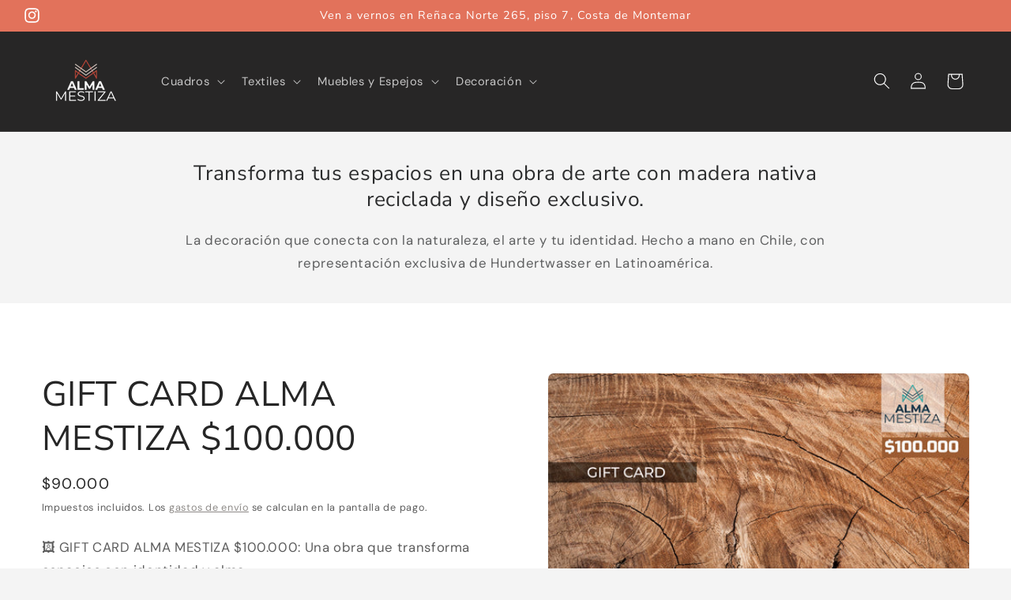

--- FILE ---
content_type: text/html; charset=utf-8
request_url: https://www.almamestiza.cl/products/gift-card-alma-mestiza-100-1
body_size: 38741
content:
<!doctype html>
<html class="js" lang="es">
  <head>
    <meta charset="utf-8">
    <meta http-equiv="X-UA-Compatible" content="IE=edge">
    <meta name="viewport" content="width=device-width,initial-scale=1">
    <meta name="theme-color" content="">
    <link rel="canonical" href="https://www.almamestiza.cl/products/gift-card-alma-mestiza-100-1"><link rel="icon" type="image/png" href="//www.almamestiza.cl/cdn/shop/files/logo.webp?crop=center&height=32&v=1650902486&width=32"><link rel="preconnect" href="https://fonts.shopifycdn.com" crossorigin><title>
      GIFT CARD ALMA MESTIZA $100.000
 &ndash; Alma Mestiza</title>

    
      <meta name="description" content="🖼️ GIFT CARD ALMA MESTIZA $100.000: Una obra que transforma espacios con identidad y alma.Inspirado en la conexión con la tierra y lo ancestral, este cuadro no solo decora, sino que transmite.Ideal para ambientes que buscan calidez, autenticidad y un toque artístico que marque presencia. Tiempo de envío: entre 10 a 15 ">
    

    

<meta property="og:site_name" content="Alma Mestiza">
<meta property="og:url" content="https://www.almamestiza.cl/products/gift-card-alma-mestiza-100-1">
<meta property="og:title" content="GIFT CARD ALMA MESTIZA $100.000">
<meta property="og:type" content="product">
<meta property="og:description" content="🖼️ GIFT CARD ALMA MESTIZA $100.000: Una obra que transforma espacios con identidad y alma.Inspirado en la conexión con la tierra y lo ancestral, este cuadro no solo decora, sino que transmite.Ideal para ambientes que buscan calidez, autenticidad y un toque artístico que marque presencia. Tiempo de envío: entre 10 a 15 "><meta property="og:image" content="http://www.almamestiza.cl/cdn/shop/files/giftcard2alma_86f497fe-95a6-4156-ba8b-03e4ad28e4fe.jpg?v=1709512253">
  <meta property="og:image:secure_url" content="https://www.almamestiza.cl/cdn/shop/files/giftcard2alma_86f497fe-95a6-4156-ba8b-03e4ad28e4fe.jpg?v=1709512253">
  <meta property="og:image:width" content="1748">
  <meta property="og:image:height" content="1195"><meta property="og:price:amount" content="90,000">
  <meta property="og:price:currency" content="CLP"><meta name="twitter:card" content="summary_large_image">
<meta name="twitter:title" content="GIFT CARD ALMA MESTIZA $100.000">
<meta name="twitter:description" content="🖼️ GIFT CARD ALMA MESTIZA $100.000: Una obra que transforma espacios con identidad y alma.Inspirado en la conexión con la tierra y lo ancestral, este cuadro no solo decora, sino que transmite.Ideal para ambientes que buscan calidez, autenticidad y un toque artístico que marque presencia. Tiempo de envío: entre 10 a 15 ">


    <script src="//www.almamestiza.cl/cdn/shop/t/9/assets/constants.js?v=132983761750457495441723660386" defer="defer"></script>
    <script src="//www.almamestiza.cl/cdn/shop/t/9/assets/pubsub.js?v=158357773527763999511723660386" defer="defer"></script>
    <script src="//www.almamestiza.cl/cdn/shop/t/9/assets/global.js?v=88558128918567037191723660386" defer="defer"></script>
    <script src="//www.almamestiza.cl/cdn/shop/t/9/assets/details-disclosure.js?v=13653116266235556501723660386" defer="defer"></script>
    <script src="//www.almamestiza.cl/cdn/shop/t/9/assets/details-modal.js?v=25581673532751508451723660386" defer="defer"></script>
    <script src="//www.almamestiza.cl/cdn/shop/t/9/assets/search-form.js?v=133129549252120666541723660386" defer="defer"></script><script src="//www.almamestiza.cl/cdn/shop/t/9/assets/animations.js?v=88693664871331136111723660385" defer="defer"></script><script>window.performance && window.performance.mark && window.performance.mark('shopify.content_for_header.start');</script><meta name="google-site-verification" content="wdWQ6-UETD9fHt7HO0Lt9jGE2WsNckXshYJjY1zGU3I">
<meta id="shopify-digital-wallet" name="shopify-digital-wallet" content="/55455285424/digital_wallets/dialog">
<link rel="alternate" type="application/json+oembed" href="https://www.almamestiza.cl/products/gift-card-alma-mestiza-100-1.oembed">
<script async="async" src="/checkouts/internal/preloads.js?locale=es-CL"></script>
<script id="shopify-features" type="application/json">{"accessToken":"eb65a989ad01c7e1dcba219c1d71bd89","betas":["rich-media-storefront-analytics"],"domain":"www.almamestiza.cl","predictiveSearch":true,"shopId":55455285424,"locale":"es"}</script>
<script>var Shopify = Shopify || {};
Shopify.shop = "almamestizacl.myshopify.com";
Shopify.locale = "es";
Shopify.currency = {"active":"CLP","rate":"1.0"};
Shopify.country = "CL";
Shopify.theme = {"name":"Trade","id":143205597397,"schema_name":"Trade","schema_version":"15.0.1","theme_store_id":2699,"role":"main"};
Shopify.theme.handle = "null";
Shopify.theme.style = {"id":null,"handle":null};
Shopify.cdnHost = "www.almamestiza.cl/cdn";
Shopify.routes = Shopify.routes || {};
Shopify.routes.root = "/";</script>
<script type="module">!function(o){(o.Shopify=o.Shopify||{}).modules=!0}(window);</script>
<script>!function(o){function n(){var o=[];function n(){o.push(Array.prototype.slice.apply(arguments))}return n.q=o,n}var t=o.Shopify=o.Shopify||{};t.loadFeatures=n(),t.autoloadFeatures=n()}(window);</script>
<script id="shop-js-analytics" type="application/json">{"pageType":"product"}</script>
<script defer="defer" async type="module" src="//www.almamestiza.cl/cdn/shopifycloud/shop-js/modules/v2/client.init-shop-cart-sync_2Gr3Q33f.es.esm.js"></script>
<script defer="defer" async type="module" src="//www.almamestiza.cl/cdn/shopifycloud/shop-js/modules/v2/chunk.common_noJfOIa7.esm.js"></script>
<script defer="defer" async type="module" src="//www.almamestiza.cl/cdn/shopifycloud/shop-js/modules/v2/chunk.modal_Deo2FJQo.esm.js"></script>
<script type="module">
  await import("//www.almamestiza.cl/cdn/shopifycloud/shop-js/modules/v2/client.init-shop-cart-sync_2Gr3Q33f.es.esm.js");
await import("//www.almamestiza.cl/cdn/shopifycloud/shop-js/modules/v2/chunk.common_noJfOIa7.esm.js");
await import("//www.almamestiza.cl/cdn/shopifycloud/shop-js/modules/v2/chunk.modal_Deo2FJQo.esm.js");

  window.Shopify.SignInWithShop?.initShopCartSync?.({"fedCMEnabled":true,"windoidEnabled":true});

</script>
<script>(function() {
  var isLoaded = false;
  function asyncLoad() {
    if (isLoaded) return;
    isLoaded = true;
    var urls = ["https:\/\/cdn.nfcube.com\/instafeed-c08473538b5a86d4a641b70298f06097.js?shop=almamestizacl.myshopify.com"];
    for (var i = 0; i < urls.length; i++) {
      var s = document.createElement('script');
      s.type = 'text/javascript';
      s.async = true;
      s.src = urls[i];
      var x = document.getElementsByTagName('script')[0];
      x.parentNode.insertBefore(s, x);
    }
  };
  if(window.attachEvent) {
    window.attachEvent('onload', asyncLoad);
  } else {
    window.addEventListener('load', asyncLoad, false);
  }
})();</script>
<script id="__st">var __st={"a":55455285424,"offset":-10800,"reqid":"5c61be7e-ef38-4a00-a628-71d1e4032eee-1769289062","pageurl":"www.almamestiza.cl\/products\/gift-card-alma-mestiza-100-1","u":"9e4595cd50f4","p":"product","rtyp":"product","rid":8305993973973};</script>
<script>window.ShopifyPaypalV4VisibilityTracking = true;</script>
<script id="captcha-bootstrap">!function(){'use strict';const t='contact',e='account',n='new_comment',o=[[t,t],['blogs',n],['comments',n],[t,'customer']],c=[[e,'customer_login'],[e,'guest_login'],[e,'recover_customer_password'],[e,'create_customer']],r=t=>t.map((([t,e])=>`form[action*='/${t}']:not([data-nocaptcha='true']) input[name='form_type'][value='${e}']`)).join(','),a=t=>()=>t?[...document.querySelectorAll(t)].map((t=>t.form)):[];function s(){const t=[...o],e=r(t);return a(e)}const i='password',u='form_key',d=['recaptcha-v3-token','g-recaptcha-response','h-captcha-response',i],f=()=>{try{return window.sessionStorage}catch{return}},m='__shopify_v',_=t=>t.elements[u];function p(t,e,n=!1){try{const o=window.sessionStorage,c=JSON.parse(o.getItem(e)),{data:r}=function(t){const{data:e,action:n}=t;return t[m]||n?{data:e,action:n}:{data:t,action:n}}(c);for(const[e,n]of Object.entries(r))t.elements[e]&&(t.elements[e].value=n);n&&o.removeItem(e)}catch(o){console.error('form repopulation failed',{error:o})}}const l='form_type',E='cptcha';function T(t){t.dataset[E]=!0}const w=window,h=w.document,L='Shopify',v='ce_forms',y='captcha';let A=!1;((t,e)=>{const n=(g='f06e6c50-85a8-45c8-87d0-21a2b65856fe',I='https://cdn.shopify.com/shopifycloud/storefront-forms-hcaptcha/ce_storefront_forms_captcha_hcaptcha.v1.5.2.iife.js',D={infoText:'Protegido por hCaptcha',privacyText:'Privacidad',termsText:'Términos'},(t,e,n)=>{const o=w[L][v],c=o.bindForm;if(c)return c(t,g,e,D).then(n);var r;o.q.push([[t,g,e,D],n]),r=I,A||(h.body.append(Object.assign(h.createElement('script'),{id:'captcha-provider',async:!0,src:r})),A=!0)});var g,I,D;w[L]=w[L]||{},w[L][v]=w[L][v]||{},w[L][v].q=[],w[L][y]=w[L][y]||{},w[L][y].protect=function(t,e){n(t,void 0,e),T(t)},Object.freeze(w[L][y]),function(t,e,n,w,h,L){const[v,y,A,g]=function(t,e,n){const i=e?o:[],u=t?c:[],d=[...i,...u],f=r(d),m=r(i),_=r(d.filter((([t,e])=>n.includes(e))));return[a(f),a(m),a(_),s()]}(w,h,L),I=t=>{const e=t.target;return e instanceof HTMLFormElement?e:e&&e.form},D=t=>v().includes(t);t.addEventListener('submit',(t=>{const e=I(t);if(!e)return;const n=D(e)&&!e.dataset.hcaptchaBound&&!e.dataset.recaptchaBound,o=_(e),c=g().includes(e)&&(!o||!o.value);(n||c)&&t.preventDefault(),c&&!n&&(function(t){try{if(!f())return;!function(t){const e=f();if(!e)return;const n=_(t);if(!n)return;const o=n.value;o&&e.removeItem(o)}(t);const e=Array.from(Array(32),(()=>Math.random().toString(36)[2])).join('');!function(t,e){_(t)||t.append(Object.assign(document.createElement('input'),{type:'hidden',name:u})),t.elements[u].value=e}(t,e),function(t,e){const n=f();if(!n)return;const o=[...t.querySelectorAll(`input[type='${i}']`)].map((({name:t})=>t)),c=[...d,...o],r={};for(const[a,s]of new FormData(t).entries())c.includes(a)||(r[a]=s);n.setItem(e,JSON.stringify({[m]:1,action:t.action,data:r}))}(t,e)}catch(e){console.error('failed to persist form',e)}}(e),e.submit())}));const S=(t,e)=>{t&&!t.dataset[E]&&(n(t,e.some((e=>e===t))),T(t))};for(const o of['focusin','change'])t.addEventListener(o,(t=>{const e=I(t);D(e)&&S(e,y())}));const B=e.get('form_key'),M=e.get(l),P=B&&M;t.addEventListener('DOMContentLoaded',(()=>{const t=y();if(P)for(const e of t)e.elements[l].value===M&&p(e,B);[...new Set([...A(),...v().filter((t=>'true'===t.dataset.shopifyCaptcha))])].forEach((e=>S(e,t)))}))}(h,new URLSearchParams(w.location.search),n,t,e,['guest_login'])})(!0,!0)}();</script>
<script integrity="sha256-4kQ18oKyAcykRKYeNunJcIwy7WH5gtpwJnB7kiuLZ1E=" data-source-attribution="shopify.loadfeatures" defer="defer" src="//www.almamestiza.cl/cdn/shopifycloud/storefront/assets/storefront/load_feature-a0a9edcb.js" crossorigin="anonymous"></script>
<script data-source-attribution="shopify.dynamic_checkout.dynamic.init">var Shopify=Shopify||{};Shopify.PaymentButton=Shopify.PaymentButton||{isStorefrontPortableWallets:!0,init:function(){window.Shopify.PaymentButton.init=function(){};var t=document.createElement("script");t.src="https://www.almamestiza.cl/cdn/shopifycloud/portable-wallets/latest/portable-wallets.es.js",t.type="module",document.head.appendChild(t)}};
</script>
<script data-source-attribution="shopify.dynamic_checkout.buyer_consent">
  function portableWalletsHideBuyerConsent(e){var t=document.getElementById("shopify-buyer-consent"),n=document.getElementById("shopify-subscription-policy-button");t&&n&&(t.classList.add("hidden"),t.setAttribute("aria-hidden","true"),n.removeEventListener("click",e))}function portableWalletsShowBuyerConsent(e){var t=document.getElementById("shopify-buyer-consent"),n=document.getElementById("shopify-subscription-policy-button");t&&n&&(t.classList.remove("hidden"),t.removeAttribute("aria-hidden"),n.addEventListener("click",e))}window.Shopify?.PaymentButton&&(window.Shopify.PaymentButton.hideBuyerConsent=portableWalletsHideBuyerConsent,window.Shopify.PaymentButton.showBuyerConsent=portableWalletsShowBuyerConsent);
</script>
<script data-source-attribution="shopify.dynamic_checkout.cart.bootstrap">document.addEventListener("DOMContentLoaded",(function(){function t(){return document.querySelector("shopify-accelerated-checkout-cart, shopify-accelerated-checkout")}if(t())Shopify.PaymentButton.init();else{new MutationObserver((function(e,n){t()&&(Shopify.PaymentButton.init(),n.disconnect())})).observe(document.body,{childList:!0,subtree:!0})}}));
</script>
<script id="sections-script" data-sections="header" defer="defer" src="//www.almamestiza.cl/cdn/shop/t/9/compiled_assets/scripts.js?v=2079"></script>
<script>window.performance && window.performance.mark && window.performance.mark('shopify.content_for_header.end');</script>


    <style data-shopify>
      @font-face {
  font-family: "DM Sans";
  font-weight: 400;
  font-style: normal;
  font-display: swap;
  src: url("//www.almamestiza.cl/cdn/fonts/dm_sans/dmsans_n4.ec80bd4dd7e1a334c969c265873491ae56018d72.woff2") format("woff2"),
       url("//www.almamestiza.cl/cdn/fonts/dm_sans/dmsans_n4.87bdd914d8a61247b911147ae68e754d695c58a6.woff") format("woff");
}

      @font-face {
  font-family: "DM Sans";
  font-weight: 700;
  font-style: normal;
  font-display: swap;
  src: url("//www.almamestiza.cl/cdn/fonts/dm_sans/dmsans_n7.97e21d81502002291ea1de8aefb79170c6946ce5.woff2") format("woff2"),
       url("//www.almamestiza.cl/cdn/fonts/dm_sans/dmsans_n7.af5c214f5116410ca1d53a2090665620e78e2e1b.woff") format("woff");
}

      @font-face {
  font-family: "DM Sans";
  font-weight: 400;
  font-style: italic;
  font-display: swap;
  src: url("//www.almamestiza.cl/cdn/fonts/dm_sans/dmsans_i4.b8fe05e69ee95d5a53155c346957d8cbf5081c1a.woff2") format("woff2"),
       url("//www.almamestiza.cl/cdn/fonts/dm_sans/dmsans_i4.403fe28ee2ea63e142575c0aa47684d65f8c23a0.woff") format("woff");
}

      @font-face {
  font-family: "DM Sans";
  font-weight: 700;
  font-style: italic;
  font-display: swap;
  src: url("//www.almamestiza.cl/cdn/fonts/dm_sans/dmsans_i7.52b57f7d7342eb7255084623d98ab83fd96e7f9b.woff2") format("woff2"),
       url("//www.almamestiza.cl/cdn/fonts/dm_sans/dmsans_i7.d5e14ef18a1d4a8ce78a4187580b4eb1759c2eda.woff") format("woff");
}

      @font-face {
  font-family: "Nunito Sans";
  font-weight: 400;
  font-style: normal;
  font-display: swap;
  src: url("//www.almamestiza.cl/cdn/fonts/nunito_sans/nunitosans_n4.0276fe080df0ca4e6a22d9cb55aed3ed5ba6b1da.woff2") format("woff2"),
       url("//www.almamestiza.cl/cdn/fonts/nunito_sans/nunitosans_n4.b4964bee2f5e7fd9c3826447e73afe2baad607b7.woff") format("woff");
}


      
        :root,
        .color-scheme-1 {
          --color-background: 244,244,244;
        
          --gradient-background: #f4f4f4;
        

        

        --color-foreground: 43,44,45;
        --color-background-contrast: 180,180,180;
        --color-shadow: 0,17,40;
        --color-button: 183,172,162;
        --color-button-text: 38,38,38;
        --color-secondary-button: 244,244,244;
        --color-secondary-button-text: 0,17,40;
        --color-link: 0,17,40;
        --color-badge-foreground: 43,44,45;
        --color-badge-background: 244,244,244;
        --color-badge-border: 43,44,45;
        --payment-terms-background-color: rgb(244 244 244);
      }
      
        
        .color-scheme-2 {
          --color-background: 255,255,255;
        
          --gradient-background: #ffffff;
        

        

        --color-foreground: 38,38,38;
        --color-background-contrast: 191,191,191;
        --color-shadow: 0,17,40;
        --color-button: 226,114,91;
        --color-button-text: 255,255,255;
        --color-secondary-button: 255,255,255;
        --color-secondary-button-text: 121,117,114;
        --color-link: 121,117,114;
        --color-badge-foreground: 38,38,38;
        --color-badge-background: 255,255,255;
        --color-badge-border: 38,38,38;
        --payment-terms-background-color: rgb(255 255 255);
      }
      
        
        .color-scheme-3 {
          --color-background: 39,38,38;
        
          --gradient-background: #272626;
        

        

        --color-foreground: 253,253,253;
        --color-background-contrast: 52,51,51;
        --color-shadow: 0,17,40;
        --color-button: 253,253,253;
        --color-button-text: 38,38,38;
        --color-secondary-button: 39,38,38;
        --color-secondary-button-text: 84,72,60;
        --color-link: 84,72,60;
        --color-badge-foreground: 253,253,253;
        --color-badge-background: 39,38,38;
        --color-badge-border: 253,253,253;
        --payment-terms-background-color: rgb(39 38 38);
      }
      
        
        .color-scheme-4 {
          --color-background: 39,38,38;
        
          --gradient-background: #272626;
        

        

        --color-foreground: 255,255,255;
        --color-background-contrast: 52,51,51;
        --color-shadow: 0,17,40;
        --color-button: 255,255,255;
        --color-button-text: 244,244,244;
        --color-secondary-button: 39,38,38;
        --color-secondary-button-text: 255,255,255;
        --color-link: 255,255,255;
        --color-badge-foreground: 255,255,255;
        --color-badge-background: 39,38,38;
        --color-badge-border: 255,255,255;
        --payment-terms-background-color: rgb(39 38 38);
      }
      
        
        .color-scheme-5 {
          --color-background: 50,56,65;
        
          --gradient-background: #323841;
        

        

        --color-foreground: 255,255,255;
        --color-background-contrast: 61,68,79;
        --color-shadow: 0,17,40;
        --color-button: 183,172,162;
        --color-button-text: 38,38,38;
        --color-secondary-button: 50,56,65;
        --color-secondary-button-text: 255,255,255;
        --color-link: 255,255,255;
        --color-badge-foreground: 255,255,255;
        --color-badge-background: 50,56,65;
        --color-badge-border: 255,255,255;
        --payment-terms-background-color: rgb(50 56 65);
      }
      
        
        .color-scheme-8fcdb919-cd0d-40c6-87b4-10dff3fef8a2 {
          --color-background: 226,114,91;
        
          --gradient-background: #e2725b;
        

        

        --color-foreground: 255,255,255;
        --color-background-contrast: 161,51,28;
        --color-shadow: 0,17,40;
        --color-button: 38,38,38;
        --color-button-text: 253,253,253;
        --color-secondary-button: 226,114,91;
        --color-secondary-button-text: 226,114,91;
        --color-link: 226,114,91;
        --color-badge-foreground: 255,255,255;
        --color-badge-background: 226,114,91;
        --color-badge-border: 255,255,255;
        --payment-terms-background-color: rgb(226 114 91);
      }
      

      body, .color-scheme-1, .color-scheme-2, .color-scheme-3, .color-scheme-4, .color-scheme-5, .color-scheme-8fcdb919-cd0d-40c6-87b4-10dff3fef8a2 {
        color: rgba(var(--color-foreground), 0.75);
        background-color: rgb(var(--color-background));
      }

      :root {
        --font-body-family: "DM Sans", sans-serif;
        --font-body-style: normal;
        --font-body-weight: 400;
        --font-body-weight-bold: 700;

        --font-heading-family: "Nunito Sans", sans-serif;
        --font-heading-style: normal;
        --font-heading-weight: 400;

        --font-body-scale: 1.05;
        --font-heading-scale: 1.0476190476190477;

        --media-padding: px;
        --media-border-opacity: 0.05;
        --media-border-width: 1px;
        --media-radius: 8px;
        --media-shadow-opacity: 0.0;
        --media-shadow-horizontal-offset: 0px;
        --media-shadow-vertical-offset: 4px;
        --media-shadow-blur-radius: 5px;
        --media-shadow-visible: 0;

        --page-width: 160rem;
        --page-width-margin: 0rem;

        --product-card-image-padding: 0.0rem;
        --product-card-corner-radius: 0.0rem;
        --product-card-text-alignment: left;
        --product-card-border-width: 0.0rem;
        --product-card-border-opacity: 0.0;
        --product-card-shadow-opacity: 0.0;
        --product-card-shadow-visible: 0;
        --product-card-shadow-horizontal-offset: 0.0rem;
        --product-card-shadow-vertical-offset: 0.4rem;
        --product-card-shadow-blur-radius: 0.5rem;

        --collection-card-image-padding: 0.0rem;
        --collection-card-corner-radius: 0.0rem;
        --collection-card-text-alignment: left;
        --collection-card-border-width: 0.0rem;
        --collection-card-border-opacity: 0.1;
        --collection-card-shadow-opacity: 0.0;
        --collection-card-shadow-visible: 0;
        --collection-card-shadow-horizontal-offset: 0.0rem;
        --collection-card-shadow-vertical-offset: 0.4rem;
        --collection-card-shadow-blur-radius: 0.5rem;

        --blog-card-image-padding: 0.0rem;
        --blog-card-corner-radius: 0.8rem;
        --blog-card-text-alignment: left;
        --blog-card-border-width: 0.0rem;
        --blog-card-border-opacity: 0.1;
        --blog-card-shadow-opacity: 0.0;
        --blog-card-shadow-visible: 0;
        --blog-card-shadow-horizontal-offset: 0.0rem;
        --blog-card-shadow-vertical-offset: 0.4rem;
        --blog-card-shadow-blur-radius: 0.5rem;

        --badge-corner-radius: 4.0rem;

        --popup-border-width: 1px;
        --popup-border-opacity: 0.1;
        --popup-corner-radius: 8px;
        --popup-shadow-opacity: 0.05;
        --popup-shadow-horizontal-offset: 0px;
        --popup-shadow-vertical-offset: 4px;
        --popup-shadow-blur-radius: 5px;

        --drawer-border-width: 1px;
        --drawer-border-opacity: 0.1;
        --drawer-shadow-opacity: 0.0;
        --drawer-shadow-horizontal-offset: 0px;
        --drawer-shadow-vertical-offset: 4px;
        --drawer-shadow-blur-radius: 5px;

        --spacing-sections-desktop: 0px;
        --spacing-sections-mobile: 0px;

        --grid-desktop-vertical-spacing: 12px;
        --grid-desktop-horizontal-spacing: 12px;
        --grid-mobile-vertical-spacing: 6px;
        --grid-mobile-horizontal-spacing: 6px;

        --text-boxes-border-opacity: 0.1;
        --text-boxes-border-width: 0px;
        --text-boxes-radius: 0px;
        --text-boxes-shadow-opacity: 0.0;
        --text-boxes-shadow-visible: 0;
        --text-boxes-shadow-horizontal-offset: 0px;
        --text-boxes-shadow-vertical-offset: 4px;
        --text-boxes-shadow-blur-radius: 5px;

        --buttons-radius: 2px;
        --buttons-radius-outset: 3px;
        --buttons-border-width: 1px;
        --buttons-border-opacity: 1.0;
        --buttons-shadow-opacity: 0.0;
        --buttons-shadow-visible: 0;
        --buttons-shadow-horizontal-offset: 0px;
        --buttons-shadow-vertical-offset: 4px;
        --buttons-shadow-blur-radius: 5px;
        --buttons-border-offset: 0.3px;

        --inputs-radius: 6px;
        --inputs-border-width: 1px;
        --inputs-border-opacity: 0.55;
        --inputs-shadow-opacity: 0.0;
        --inputs-shadow-horizontal-offset: 0px;
        --inputs-margin-offset: 0px;
        --inputs-shadow-vertical-offset: -10px;
        --inputs-shadow-blur-radius: 5px;
        --inputs-radius-outset: 7px;

        --variant-pills-radius: 40px;
        --variant-pills-border-width: 1px;
        --variant-pills-border-opacity: 0.55;
        --variant-pills-shadow-opacity: 0.0;
        --variant-pills-shadow-horizontal-offset: 0px;
        --variant-pills-shadow-vertical-offset: 4px;
        --variant-pills-shadow-blur-radius: 5px;
      }

      *,
      *::before,
      *::after {
        box-sizing: inherit;
      }

      html {
        box-sizing: border-box;
        font-size: calc(var(--font-body-scale) * 62.5%);
        height: 100%;
      }

      body {
        display: grid;
        grid-template-rows: auto auto 1fr auto;
        grid-template-columns: 100%;
        min-height: 100%;
        margin: 0;
        font-size: 1.5rem;
        letter-spacing: 0.06rem;
        line-height: calc(1 + 0.8 / var(--font-body-scale));
        font-family: var(--font-body-family);
        font-style: var(--font-body-style);
        font-weight: var(--font-body-weight);
      }

      @media screen and (min-width: 750px) {
        body {
          font-size: 1.6rem;
        }
      }
    </style>

    <link href="//www.almamestiza.cl/cdn/shop/t/9/assets/base.css?v=144968985024194912401723660385" rel="stylesheet" type="text/css" media="all" />
    <link rel="stylesheet" href="//www.almamestiza.cl/cdn/shop/t/9/assets/component-cart-items.css?v=127384614032664249911723660385" media="print" onload="this.media='all'">
      <link rel="preload" as="font" href="//www.almamestiza.cl/cdn/fonts/dm_sans/dmsans_n4.ec80bd4dd7e1a334c969c265873491ae56018d72.woff2" type="font/woff2" crossorigin>
      

      <link rel="preload" as="font" href="//www.almamestiza.cl/cdn/fonts/nunito_sans/nunitosans_n4.0276fe080df0ca4e6a22d9cb55aed3ed5ba6b1da.woff2" type="font/woff2" crossorigin>
      
<link
        rel="stylesheet"
        href="//www.almamestiza.cl/cdn/shop/t/9/assets/component-predictive-search.css?v=118923337488134913561723660386"
        media="print"
        onload="this.media='all'"
      ><script>
      if (Shopify.designMode) {
        document.documentElement.classList.add('shopify-design-mode');
      }
    </script>
  <!-- BEGIN app block: shopify://apps/instafeed/blocks/head-block/c447db20-095d-4a10-9725-b5977662c9d5 --><link rel="preconnect" href="https://cdn.nfcube.com/">
<link rel="preconnect" href="https://scontent.cdninstagram.com/">


  <script>
    document.addEventListener('DOMContentLoaded', function () {
      let instafeedScript = document.createElement('script');

      
        instafeedScript.src = 'https://cdn.nfcube.com/instafeed-c08473538b5a86d4a641b70298f06097.js';
      

      document.body.appendChild(instafeedScript);
    });
  </script>





<!-- END app block --><link href="https://monorail-edge.shopifysvc.com" rel="dns-prefetch">
<script>(function(){if ("sendBeacon" in navigator && "performance" in window) {try {var session_token_from_headers = performance.getEntriesByType('navigation')[0].serverTiming.find(x => x.name == '_s').description;} catch {var session_token_from_headers = undefined;}var session_cookie_matches = document.cookie.match(/_shopify_s=([^;]*)/);var session_token_from_cookie = session_cookie_matches && session_cookie_matches.length === 2 ? session_cookie_matches[1] : "";var session_token = session_token_from_headers || session_token_from_cookie || "";function handle_abandonment_event(e) {var entries = performance.getEntries().filter(function(entry) {return /monorail-edge.shopifysvc.com/.test(entry.name);});if (!window.abandonment_tracked && entries.length === 0) {window.abandonment_tracked = true;var currentMs = Date.now();var navigation_start = performance.timing.navigationStart;var payload = {shop_id: 55455285424,url: window.location.href,navigation_start,duration: currentMs - navigation_start,session_token,page_type: "product"};window.navigator.sendBeacon("https://monorail-edge.shopifysvc.com/v1/produce", JSON.stringify({schema_id: "online_store_buyer_site_abandonment/1.1",payload: payload,metadata: {event_created_at_ms: currentMs,event_sent_at_ms: currentMs}}));}}window.addEventListener('pagehide', handle_abandonment_event);}}());</script>
<script id="web-pixels-manager-setup">(function e(e,d,r,n,o){if(void 0===o&&(o={}),!Boolean(null===(a=null===(i=window.Shopify)||void 0===i?void 0:i.analytics)||void 0===a?void 0:a.replayQueue)){var i,a;window.Shopify=window.Shopify||{};var t=window.Shopify;t.analytics=t.analytics||{};var s=t.analytics;s.replayQueue=[],s.publish=function(e,d,r){return s.replayQueue.push([e,d,r]),!0};try{self.performance.mark("wpm:start")}catch(e){}var l=function(){var e={modern:/Edge?\/(1{2}[4-9]|1[2-9]\d|[2-9]\d{2}|\d{4,})\.\d+(\.\d+|)|Firefox\/(1{2}[4-9]|1[2-9]\d|[2-9]\d{2}|\d{4,})\.\d+(\.\d+|)|Chrom(ium|e)\/(9{2}|\d{3,})\.\d+(\.\d+|)|(Maci|X1{2}).+ Version\/(15\.\d+|(1[6-9]|[2-9]\d|\d{3,})\.\d+)([,.]\d+|)( \(\w+\)|)( Mobile\/\w+|) Safari\/|Chrome.+OPR\/(9{2}|\d{3,})\.\d+\.\d+|(CPU[ +]OS|iPhone[ +]OS|CPU[ +]iPhone|CPU IPhone OS|CPU iPad OS)[ +]+(15[._]\d+|(1[6-9]|[2-9]\d|\d{3,})[._]\d+)([._]\d+|)|Android:?[ /-](13[3-9]|1[4-9]\d|[2-9]\d{2}|\d{4,})(\.\d+|)(\.\d+|)|Android.+Firefox\/(13[5-9]|1[4-9]\d|[2-9]\d{2}|\d{4,})\.\d+(\.\d+|)|Android.+Chrom(ium|e)\/(13[3-9]|1[4-9]\d|[2-9]\d{2}|\d{4,})\.\d+(\.\d+|)|SamsungBrowser\/([2-9]\d|\d{3,})\.\d+/,legacy:/Edge?\/(1[6-9]|[2-9]\d|\d{3,})\.\d+(\.\d+|)|Firefox\/(5[4-9]|[6-9]\d|\d{3,})\.\d+(\.\d+|)|Chrom(ium|e)\/(5[1-9]|[6-9]\d|\d{3,})\.\d+(\.\d+|)([\d.]+$|.*Safari\/(?![\d.]+ Edge\/[\d.]+$))|(Maci|X1{2}).+ Version\/(10\.\d+|(1[1-9]|[2-9]\d|\d{3,})\.\d+)([,.]\d+|)( \(\w+\)|)( Mobile\/\w+|) Safari\/|Chrome.+OPR\/(3[89]|[4-9]\d|\d{3,})\.\d+\.\d+|(CPU[ +]OS|iPhone[ +]OS|CPU[ +]iPhone|CPU IPhone OS|CPU iPad OS)[ +]+(10[._]\d+|(1[1-9]|[2-9]\d|\d{3,})[._]\d+)([._]\d+|)|Android:?[ /-](13[3-9]|1[4-9]\d|[2-9]\d{2}|\d{4,})(\.\d+|)(\.\d+|)|Mobile Safari.+OPR\/([89]\d|\d{3,})\.\d+\.\d+|Android.+Firefox\/(13[5-9]|1[4-9]\d|[2-9]\d{2}|\d{4,})\.\d+(\.\d+|)|Android.+Chrom(ium|e)\/(13[3-9]|1[4-9]\d|[2-9]\d{2}|\d{4,})\.\d+(\.\d+|)|Android.+(UC? ?Browser|UCWEB|U3)[ /]?(15\.([5-9]|\d{2,})|(1[6-9]|[2-9]\d|\d{3,})\.\d+)\.\d+|SamsungBrowser\/(5\.\d+|([6-9]|\d{2,})\.\d+)|Android.+MQ{2}Browser\/(14(\.(9|\d{2,})|)|(1[5-9]|[2-9]\d|\d{3,})(\.\d+|))(\.\d+|)|K[Aa][Ii]OS\/(3\.\d+|([4-9]|\d{2,})\.\d+)(\.\d+|)/},d=e.modern,r=e.legacy,n=navigator.userAgent;return n.match(d)?"modern":n.match(r)?"legacy":"unknown"}(),u="modern"===l?"modern":"legacy",c=(null!=n?n:{modern:"",legacy:""})[u],f=function(e){return[e.baseUrl,"/wpm","/b",e.hashVersion,"modern"===e.buildTarget?"m":"l",".js"].join("")}({baseUrl:d,hashVersion:r,buildTarget:u}),m=function(e){var d=e.version,r=e.bundleTarget,n=e.surface,o=e.pageUrl,i=e.monorailEndpoint;return{emit:function(e){var a=e.status,t=e.errorMsg,s=(new Date).getTime(),l=JSON.stringify({metadata:{event_sent_at_ms:s},events:[{schema_id:"web_pixels_manager_load/3.1",payload:{version:d,bundle_target:r,page_url:o,status:a,surface:n,error_msg:t},metadata:{event_created_at_ms:s}}]});if(!i)return console&&console.warn&&console.warn("[Web Pixels Manager] No Monorail endpoint provided, skipping logging."),!1;try{return self.navigator.sendBeacon.bind(self.navigator)(i,l)}catch(e){}var u=new XMLHttpRequest;try{return u.open("POST",i,!0),u.setRequestHeader("Content-Type","text/plain"),u.send(l),!0}catch(e){return console&&console.warn&&console.warn("[Web Pixels Manager] Got an unhandled error while logging to Monorail."),!1}}}}({version:r,bundleTarget:l,surface:e.surface,pageUrl:self.location.href,monorailEndpoint:e.monorailEndpoint});try{o.browserTarget=l,function(e){var d=e.src,r=e.async,n=void 0===r||r,o=e.onload,i=e.onerror,a=e.sri,t=e.scriptDataAttributes,s=void 0===t?{}:t,l=document.createElement("script"),u=document.querySelector("head"),c=document.querySelector("body");if(l.async=n,l.src=d,a&&(l.integrity=a,l.crossOrigin="anonymous"),s)for(var f in s)if(Object.prototype.hasOwnProperty.call(s,f))try{l.dataset[f]=s[f]}catch(e){}if(o&&l.addEventListener("load",o),i&&l.addEventListener("error",i),u)u.appendChild(l);else{if(!c)throw new Error("Did not find a head or body element to append the script");c.appendChild(l)}}({src:f,async:!0,onload:function(){if(!function(){var e,d;return Boolean(null===(d=null===(e=window.Shopify)||void 0===e?void 0:e.analytics)||void 0===d?void 0:d.initialized)}()){var d=window.webPixelsManager.init(e)||void 0;if(d){var r=window.Shopify.analytics;r.replayQueue.forEach((function(e){var r=e[0],n=e[1],o=e[2];d.publishCustomEvent(r,n,o)})),r.replayQueue=[],r.publish=d.publishCustomEvent,r.visitor=d.visitor,r.initialized=!0}}},onerror:function(){return m.emit({status:"failed",errorMsg:"".concat(f," has failed to load")})},sri:function(e){var d=/^sha384-[A-Za-z0-9+/=]+$/;return"string"==typeof e&&d.test(e)}(c)?c:"",scriptDataAttributes:o}),m.emit({status:"loading"})}catch(e){m.emit({status:"failed",errorMsg:(null==e?void 0:e.message)||"Unknown error"})}}})({shopId: 55455285424,storefrontBaseUrl: "https://www.almamestiza.cl",extensionsBaseUrl: "https://extensions.shopifycdn.com/cdn/shopifycloud/web-pixels-manager",monorailEndpoint: "https://monorail-edge.shopifysvc.com/unstable/produce_batch",surface: "storefront-renderer",enabledBetaFlags: ["2dca8a86"],webPixelsConfigList: [{"id":"784105685","configuration":"{\"pixel_id\":\"2114759885635662\",\"pixel_type\":\"facebook_pixel\"}","eventPayloadVersion":"v1","runtimeContext":"OPEN","scriptVersion":"ca16bc87fe92b6042fbaa3acc2fbdaa6","type":"APP","apiClientId":2329312,"privacyPurposes":["ANALYTICS","MARKETING","SALE_OF_DATA"],"dataSharingAdjustments":{"protectedCustomerApprovalScopes":["read_customer_address","read_customer_email","read_customer_name","read_customer_personal_data","read_customer_phone"]}},{"id":"422707413","configuration":"{\"config\":\"{\\\"pixel_id\\\":\\\"AW-626381594\\\",\\\"target_country\\\":\\\"CL\\\",\\\"gtag_events\\\":[{\\\"type\\\":\\\"search\\\",\\\"action_label\\\":\\\"AW-626381594\\\/Px6FCIeA4J4CEJqm16oC\\\"},{\\\"type\\\":\\\"begin_checkout\\\",\\\"action_label\\\":\\\"AW-626381594\\\/UO1FCISA4J4CEJqm16oC\\\"},{\\\"type\\\":\\\"view_item\\\",\\\"action_label\\\":[\\\"AW-626381594\\\/bpRUCP7_354CEJqm16oC\\\",\\\"MC-90DVPE9CWX\\\"]},{\\\"type\\\":\\\"purchase\\\",\\\"action_label\\\":[\\\"AW-626381594\\\/X8mQCPv_354CEJqm16oC\\\",\\\"MC-90DVPE9CWX\\\"]},{\\\"type\\\":\\\"page_view\\\",\\\"action_label\\\":[\\\"AW-626381594\\\/k87KCPj_354CEJqm16oC\\\",\\\"MC-90DVPE9CWX\\\"]},{\\\"type\\\":\\\"add_payment_info\\\",\\\"action_label\\\":\\\"AW-626381594\\\/PhT3CIqA4J4CEJqm16oC\\\"},{\\\"type\\\":\\\"add_to_cart\\\",\\\"action_label\\\":\\\"AW-626381594\\\/c7rsCIGA4J4CEJqm16oC\\\"}],\\\"enable_monitoring_mode\\\":false}\"}","eventPayloadVersion":"v1","runtimeContext":"OPEN","scriptVersion":"b2a88bafab3e21179ed38636efcd8a93","type":"APP","apiClientId":1780363,"privacyPurposes":[],"dataSharingAdjustments":{"protectedCustomerApprovalScopes":["read_customer_address","read_customer_email","read_customer_name","read_customer_personal_data","read_customer_phone"]}},{"id":"shopify-app-pixel","configuration":"{}","eventPayloadVersion":"v1","runtimeContext":"STRICT","scriptVersion":"0450","apiClientId":"shopify-pixel","type":"APP","privacyPurposes":["ANALYTICS","MARKETING"]},{"id":"shopify-custom-pixel","eventPayloadVersion":"v1","runtimeContext":"LAX","scriptVersion":"0450","apiClientId":"shopify-pixel","type":"CUSTOM","privacyPurposes":["ANALYTICS","MARKETING"]}],isMerchantRequest: false,initData: {"shop":{"name":"Alma Mestiza","paymentSettings":{"currencyCode":"CLP"},"myshopifyDomain":"almamestizacl.myshopify.com","countryCode":"CL","storefrontUrl":"https:\/\/www.almamestiza.cl"},"customer":null,"cart":null,"checkout":null,"productVariants":[{"price":{"amount":90000.0,"currencyCode":"CLP"},"product":{"title":"GIFT CARD ALMA MESTIZA $100.000","vendor":"Alma Mestiza","id":"8305993973973","untranslatedTitle":"GIFT CARD ALMA MESTIZA $100.000","url":"\/products\/gift-card-alma-mestiza-100-1","type":"Carteles, copias y arte visual"},"id":"46064191471829","image":{"src":"\/\/www.almamestiza.cl\/cdn\/shop\/files\/giftcard2alma_86f497fe-95a6-4156-ba8b-03e4ad28e4fe.jpg?v=1709512253"},"sku":"","title":"$90,000","untranslatedTitle":"$90,000"}],"purchasingCompany":null},},"https://www.almamestiza.cl/cdn","fcfee988w5aeb613cpc8e4bc33m6693e112",{"modern":"","legacy":""},{"shopId":"55455285424","storefrontBaseUrl":"https:\/\/www.almamestiza.cl","extensionBaseUrl":"https:\/\/extensions.shopifycdn.com\/cdn\/shopifycloud\/web-pixels-manager","surface":"storefront-renderer","enabledBetaFlags":"[\"2dca8a86\"]","isMerchantRequest":"false","hashVersion":"fcfee988w5aeb613cpc8e4bc33m6693e112","publish":"custom","events":"[[\"page_viewed\",{}],[\"product_viewed\",{\"productVariant\":{\"price\":{\"amount\":90000.0,\"currencyCode\":\"CLP\"},\"product\":{\"title\":\"GIFT CARD ALMA MESTIZA $100.000\",\"vendor\":\"Alma Mestiza\",\"id\":\"8305993973973\",\"untranslatedTitle\":\"GIFT CARD ALMA MESTIZA $100.000\",\"url\":\"\/products\/gift-card-alma-mestiza-100-1\",\"type\":\"Carteles, copias y arte visual\"},\"id\":\"46064191471829\",\"image\":{\"src\":\"\/\/www.almamestiza.cl\/cdn\/shop\/files\/giftcard2alma_86f497fe-95a6-4156-ba8b-03e4ad28e4fe.jpg?v=1709512253\"},\"sku\":\"\",\"title\":\"$90,000\",\"untranslatedTitle\":\"$90,000\"}}]]"});</script><script>
  window.ShopifyAnalytics = window.ShopifyAnalytics || {};
  window.ShopifyAnalytics.meta = window.ShopifyAnalytics.meta || {};
  window.ShopifyAnalytics.meta.currency = 'CLP';
  var meta = {"product":{"id":8305993973973,"gid":"gid:\/\/shopify\/Product\/8305993973973","vendor":"Alma Mestiza","type":"Carteles, copias y arte visual","handle":"gift-card-alma-mestiza-100-1","variants":[{"id":46064191471829,"price":9000000,"name":"GIFT CARD ALMA MESTIZA $100.000 - $90,000","public_title":"$90,000","sku":""}],"remote":false},"page":{"pageType":"product","resourceType":"product","resourceId":8305993973973,"requestId":"5c61be7e-ef38-4a00-a628-71d1e4032eee-1769289062"}};
  for (var attr in meta) {
    window.ShopifyAnalytics.meta[attr] = meta[attr];
  }
</script>
<script class="analytics">
  (function () {
    var customDocumentWrite = function(content) {
      var jquery = null;

      if (window.jQuery) {
        jquery = window.jQuery;
      } else if (window.Checkout && window.Checkout.$) {
        jquery = window.Checkout.$;
      }

      if (jquery) {
        jquery('body').append(content);
      }
    };

    var hasLoggedConversion = function(token) {
      if (token) {
        return document.cookie.indexOf('loggedConversion=' + token) !== -1;
      }
      return false;
    }

    var setCookieIfConversion = function(token) {
      if (token) {
        var twoMonthsFromNow = new Date(Date.now());
        twoMonthsFromNow.setMonth(twoMonthsFromNow.getMonth() + 2);

        document.cookie = 'loggedConversion=' + token + '; expires=' + twoMonthsFromNow;
      }
    }

    var trekkie = window.ShopifyAnalytics.lib = window.trekkie = window.trekkie || [];
    if (trekkie.integrations) {
      return;
    }
    trekkie.methods = [
      'identify',
      'page',
      'ready',
      'track',
      'trackForm',
      'trackLink'
    ];
    trekkie.factory = function(method) {
      return function() {
        var args = Array.prototype.slice.call(arguments);
        args.unshift(method);
        trekkie.push(args);
        return trekkie;
      };
    };
    for (var i = 0; i < trekkie.methods.length; i++) {
      var key = trekkie.methods[i];
      trekkie[key] = trekkie.factory(key);
    }
    trekkie.load = function(config) {
      trekkie.config = config || {};
      trekkie.config.initialDocumentCookie = document.cookie;
      var first = document.getElementsByTagName('script')[0];
      var script = document.createElement('script');
      script.type = 'text/javascript';
      script.onerror = function(e) {
        var scriptFallback = document.createElement('script');
        scriptFallback.type = 'text/javascript';
        scriptFallback.onerror = function(error) {
                var Monorail = {
      produce: function produce(monorailDomain, schemaId, payload) {
        var currentMs = new Date().getTime();
        var event = {
          schema_id: schemaId,
          payload: payload,
          metadata: {
            event_created_at_ms: currentMs,
            event_sent_at_ms: currentMs
          }
        };
        return Monorail.sendRequest("https://" + monorailDomain + "/v1/produce", JSON.stringify(event));
      },
      sendRequest: function sendRequest(endpointUrl, payload) {
        // Try the sendBeacon API
        if (window && window.navigator && typeof window.navigator.sendBeacon === 'function' && typeof window.Blob === 'function' && !Monorail.isIos12()) {
          var blobData = new window.Blob([payload], {
            type: 'text/plain'
          });

          if (window.navigator.sendBeacon(endpointUrl, blobData)) {
            return true;
          } // sendBeacon was not successful

        } // XHR beacon

        var xhr = new XMLHttpRequest();

        try {
          xhr.open('POST', endpointUrl);
          xhr.setRequestHeader('Content-Type', 'text/plain');
          xhr.send(payload);
        } catch (e) {
          console.log(e);
        }

        return false;
      },
      isIos12: function isIos12() {
        return window.navigator.userAgent.lastIndexOf('iPhone; CPU iPhone OS 12_') !== -1 || window.navigator.userAgent.lastIndexOf('iPad; CPU OS 12_') !== -1;
      }
    };
    Monorail.produce('monorail-edge.shopifysvc.com',
      'trekkie_storefront_load_errors/1.1',
      {shop_id: 55455285424,
      theme_id: 143205597397,
      app_name: "storefront",
      context_url: window.location.href,
      source_url: "//www.almamestiza.cl/cdn/s/trekkie.storefront.8d95595f799fbf7e1d32231b9a28fd43b70c67d3.min.js"});

        };
        scriptFallback.async = true;
        scriptFallback.src = '//www.almamestiza.cl/cdn/s/trekkie.storefront.8d95595f799fbf7e1d32231b9a28fd43b70c67d3.min.js';
        first.parentNode.insertBefore(scriptFallback, first);
      };
      script.async = true;
      script.src = '//www.almamestiza.cl/cdn/s/trekkie.storefront.8d95595f799fbf7e1d32231b9a28fd43b70c67d3.min.js';
      first.parentNode.insertBefore(script, first);
    };
    trekkie.load(
      {"Trekkie":{"appName":"storefront","development":false,"defaultAttributes":{"shopId":55455285424,"isMerchantRequest":null,"themeId":143205597397,"themeCityHash":"13525284608588267052","contentLanguage":"es","currency":"CLP","eventMetadataId":"db5eaaf3-6f74-4fc3-8817-98f36f9ee40f"},"isServerSideCookieWritingEnabled":true,"monorailRegion":"shop_domain","enabledBetaFlags":["65f19447"]},"Session Attribution":{},"S2S":{"facebookCapiEnabled":true,"source":"trekkie-storefront-renderer","apiClientId":580111}}
    );

    var loaded = false;
    trekkie.ready(function() {
      if (loaded) return;
      loaded = true;

      window.ShopifyAnalytics.lib = window.trekkie;

      var originalDocumentWrite = document.write;
      document.write = customDocumentWrite;
      try { window.ShopifyAnalytics.merchantGoogleAnalytics.call(this); } catch(error) {};
      document.write = originalDocumentWrite;

      window.ShopifyAnalytics.lib.page(null,{"pageType":"product","resourceType":"product","resourceId":8305993973973,"requestId":"5c61be7e-ef38-4a00-a628-71d1e4032eee-1769289062","shopifyEmitted":true});

      var match = window.location.pathname.match(/checkouts\/(.+)\/(thank_you|post_purchase)/)
      var token = match? match[1]: undefined;
      if (!hasLoggedConversion(token)) {
        setCookieIfConversion(token);
        window.ShopifyAnalytics.lib.track("Viewed Product",{"currency":"CLP","variantId":46064191471829,"productId":8305993973973,"productGid":"gid:\/\/shopify\/Product\/8305993973973","name":"GIFT CARD ALMA MESTIZA $100.000 - $90,000","price":"90000","sku":"","brand":"Alma Mestiza","variant":"$90,000","category":"Carteles, copias y arte visual","nonInteraction":true,"remote":false},undefined,undefined,{"shopifyEmitted":true});
      window.ShopifyAnalytics.lib.track("monorail:\/\/trekkie_storefront_viewed_product\/1.1",{"currency":"CLP","variantId":46064191471829,"productId":8305993973973,"productGid":"gid:\/\/shopify\/Product\/8305993973973","name":"GIFT CARD ALMA MESTIZA $100.000 - $90,000","price":"90000","sku":"","brand":"Alma Mestiza","variant":"$90,000","category":"Carteles, copias y arte visual","nonInteraction":true,"remote":false,"referer":"https:\/\/www.almamestiza.cl\/products\/gift-card-alma-mestiza-100-1"});
      }
    });


        var eventsListenerScript = document.createElement('script');
        eventsListenerScript.async = true;
        eventsListenerScript.src = "//www.almamestiza.cl/cdn/shopifycloud/storefront/assets/shop_events_listener-3da45d37.js";
        document.getElementsByTagName('head')[0].appendChild(eventsListenerScript);

})();</script>
  <script>
  if (!window.ga || (window.ga && typeof window.ga !== 'function')) {
    window.ga = function ga() {
      (window.ga.q = window.ga.q || []).push(arguments);
      if (window.Shopify && window.Shopify.analytics && typeof window.Shopify.analytics.publish === 'function') {
        window.Shopify.analytics.publish("ga_stub_called", {}, {sendTo: "google_osp_migration"});
      }
      console.error("Shopify's Google Analytics stub called with:", Array.from(arguments), "\nSee https://help.shopify.com/manual/promoting-marketing/pixels/pixel-migration#google for more information.");
    };
    if (window.Shopify && window.Shopify.analytics && typeof window.Shopify.analytics.publish === 'function') {
      window.Shopify.analytics.publish("ga_stub_initialized", {}, {sendTo: "google_osp_migration"});
    }
  }
</script>
<script
  defer
  src="https://www.almamestiza.cl/cdn/shopifycloud/perf-kit/shopify-perf-kit-3.0.4.min.js"
  data-application="storefront-renderer"
  data-shop-id="55455285424"
  data-render-region="gcp-us-east1"
  data-page-type="product"
  data-theme-instance-id="143205597397"
  data-theme-name="Trade"
  data-theme-version="15.0.1"
  data-monorail-region="shop_domain"
  data-resource-timing-sampling-rate="10"
  data-shs="true"
  data-shs-beacon="true"
  data-shs-export-with-fetch="true"
  data-shs-logs-sample-rate="1"
  data-shs-beacon-endpoint="https://www.almamestiza.cl/api/collect"
></script>
</head>

  <body class="gradient animate--hover-vertical-lift">
    <a class="skip-to-content-link button visually-hidden" href="#MainContent">
      Ir directamente al contenido
    </a><!-- BEGIN sections: header-group -->
<div id="shopify-section-sections--18095762866389__announcement-bar" class="shopify-section shopify-section-group-header-group announcement-bar-section"><link href="//www.almamestiza.cl/cdn/shop/t/9/assets/component-slideshow.css?v=170654395204511176521723660386" rel="stylesheet" type="text/css" media="all" />
<link href="//www.almamestiza.cl/cdn/shop/t/9/assets/component-slider.css?v=14039311878856620671723660386" rel="stylesheet" type="text/css" media="all" />

  <link href="//www.almamestiza.cl/cdn/shop/t/9/assets/component-list-social.css?v=35792976012981934991723660386" rel="stylesheet" type="text/css" media="all" />


<div
  class="utility-bar color-scheme-8fcdb919-cd0d-40c6-87b4-10dff3fef8a2 gradient"
  
>
  <div class="page-width utility-bar__grid utility-bar__grid--3-col">

<ul class="list-unstyled list-social" role="list"><li class="list-social__item">
      <a href="http://instagram.com/almamestizachile" class="link list-social__link"><svg aria-hidden="true" focusable="false" class="icon icon-instagram" viewBox="0 0 20 20">
  <path fill="currentColor" fill-rule="evenodd" d="M13.23 3.492c-.84-.037-1.096-.046-3.23-.046-2.144 0-2.39.01-3.238.055-.776.027-1.195.164-1.487.273a2.43 2.43 0 0 0-.912.593 2.486 2.486 0 0 0-.602.922c-.11.282-.238.702-.274 1.486-.046.84-.046 1.095-.046 3.23 0 2.134.01 2.39.046 3.229.004.51.097 1.016.274 1.495.145.365.319.639.602.913.282.282.538.456.92.602.474.176.974.268 1.479.273.848.046 1.103.046 3.238.046 2.134 0 2.39-.01 3.23-.046.784-.036 1.203-.164 1.486-.273.374-.146.648-.329.921-.602.283-.283.447-.548.602-.922.177-.476.27-.979.274-1.486.037-.84.046-1.095.046-3.23 0-2.134-.01-2.39-.055-3.229-.027-.784-.164-1.204-.274-1.495a2.43 2.43 0 0 0-.593-.913 2.604 2.604 0 0 0-.92-.602c-.284-.11-.703-.237-1.488-.273ZM6.697 2.05c.857-.036 1.131-.045 3.302-.045 1.1-.014 2.202.001 3.302.045.664.014 1.321.14 1.943.374a3.968 3.968 0 0 1 1.414.922c.41.397.728.88.93 1.414.23.622.354 1.279.365 1.942C18 7.56 18 7.824 18 10.005c0 2.17-.01 2.444-.046 3.292-.036.858-.173 1.442-.374 1.943-.2.53-.474.976-.92 1.423a3.896 3.896 0 0 1-1.415.922c-.51.191-1.095.337-1.943.374-.857.036-1.122.045-3.302.045-2.171 0-2.445-.009-3.302-.055-.849-.027-1.432-.164-1.943-.364a4.152 4.152 0 0 1-1.414-.922 4.128 4.128 0 0 1-.93-1.423c-.183-.51-.329-1.085-.365-1.943C2.009 12.45 2 12.167 2 10.004c0-2.161 0-2.435.055-3.302.027-.848.164-1.432.365-1.942a4.44 4.44 0 0 1 .92-1.414 4.18 4.18 0 0 1 1.415-.93c.51-.183 1.094-.33 1.943-.366Zm.427 4.806a4.105 4.105 0 1 1 5.805 5.805 4.105 4.105 0 0 1-5.805-5.805Zm1.882 5.371a2.668 2.668 0 1 0 2.042-4.93 2.668 2.668 0 0 0-2.042 4.93Zm5.922-5.942a.958.958 0 1 1-1.355-1.355.958.958 0 0 1 1.355 1.355Z" clip-rule="evenodd"/>
</svg>
<span class="visually-hidden">Instagram</span>
      </a>
    </li></ul>
<div
        class="announcement-bar announcement-bar--one-announcement"
        role="region"
        aria-label="Anuncio"
        
      ><p class="announcement-bar__message h5">
            <span>Ven a vernos en Reñaca Norte 265, piso 7, Costa de Montemar</span></p></div><div class="localization-wrapper">
</div>
  </div>
</div>


</div><div id="shopify-section-sections--18095762866389__header" class="shopify-section shopify-section-group-header-group section-header"><link rel="stylesheet" href="//www.almamestiza.cl/cdn/shop/t/9/assets/component-list-menu.css?v=151968516119678728991723660386" media="print" onload="this.media='all'">
<link rel="stylesheet" href="//www.almamestiza.cl/cdn/shop/t/9/assets/component-search.css?v=165164710990765432851723660386" media="print" onload="this.media='all'">
<link rel="stylesheet" href="//www.almamestiza.cl/cdn/shop/t/9/assets/component-menu-drawer.css?v=110695408305392539491723660386" media="print" onload="this.media='all'">
<link rel="stylesheet" href="//www.almamestiza.cl/cdn/shop/t/9/assets/component-cart-notification.css?v=54116361853792938221723660385" media="print" onload="this.media='all'"><link rel="stylesheet" href="//www.almamestiza.cl/cdn/shop/t/9/assets/component-price.css?v=70172745017360139101723660386" media="print" onload="this.media='all'"><link rel="stylesheet" href="//www.almamestiza.cl/cdn/shop/t/9/assets/component-mega-menu.css?v=10110889665867715061723660386" media="print" onload="this.media='all'"><style>
  header-drawer {
    justify-self: start;
    margin-left: -1.2rem;
  }.scrolled-past-header .header__heading-logo-wrapper {
      width: 75%;
    }@media screen and (min-width: 990px) {
      header-drawer {
        display: none;
      }
    }.menu-drawer-container {
    display: flex;
  }

  .list-menu {
    list-style: none;
    padding: 0;
    margin: 0;
  }

  .list-menu--inline {
    display: inline-flex;
    flex-wrap: wrap;
  }

  summary.list-menu__item {
    padding-right: 2.7rem;
  }

  .list-menu__item {
    display: flex;
    align-items: center;
    line-height: calc(1 + 0.3 / var(--font-body-scale));
  }

  .list-menu__item--link {
    text-decoration: none;
    padding-bottom: 1rem;
    padding-top: 1rem;
    line-height: calc(1 + 0.8 / var(--font-body-scale));
  }

  @media screen and (min-width: 750px) {
    .list-menu__item--link {
      padding-bottom: 0.5rem;
      padding-top: 0.5rem;
    }
  }
</style><style data-shopify>.header {
    padding: 0px 3rem 0px 3rem;
  }

  .section-header {
    position: sticky; /* This is for fixing a Safari z-index issue. PR #2147 */
    margin-bottom: 0px;
  }

  @media screen and (min-width: 750px) {
    .section-header {
      margin-bottom: 0px;
    }
  }

  @media screen and (min-width: 990px) {
    .header {
      padding-top: 0px;
      padding-bottom: 0px;
    }
  }</style><script src="//www.almamestiza.cl/cdn/shop/t/9/assets/cart-notification.js?v=133508293167896966491723660385" defer="defer"></script>

<svg xmlns="http://www.w3.org/2000/svg" class="hidden">
  <symbol id="icon-search" viewbox="0 0 18 19" fill="none">
    <path fill-rule="evenodd" clip-rule="evenodd" d="M11.03 11.68A5.784 5.784 0 112.85 3.5a5.784 5.784 0 018.18 8.18zm.26 1.12a6.78 6.78 0 11.72-.7l5.4 5.4a.5.5 0 11-.71.7l-5.41-5.4z" fill="currentColor"/>
  </symbol>

  <symbol id="icon-reset" class="icon icon-close"  fill="none" viewBox="0 0 18 18" stroke="currentColor">
    <circle r="8.5" cy="9" cx="9" stroke-opacity="0.2"/>
    <path d="M6.82972 6.82915L1.17193 1.17097" stroke-linecap="round" stroke-linejoin="round" transform="translate(5 5)"/>
    <path d="M1.22896 6.88502L6.77288 1.11523" stroke-linecap="round" stroke-linejoin="round" transform="translate(5 5)"/>
  </symbol>

  <symbol id="icon-close" class="icon icon-close" fill="none" viewBox="0 0 18 17">
    <path d="M.865 15.978a.5.5 0 00.707.707l7.433-7.431 7.579 7.282a.501.501 0 00.846-.37.5.5 0 00-.153-.351L9.712 8.546l7.417-7.416a.5.5 0 10-.707-.708L8.991 7.853 1.413.573a.5.5 0 10-.693.72l7.563 7.268-7.418 7.417z" fill="currentColor">
  </symbol>
</svg><sticky-header data-sticky-type="reduce-logo-size" class="header-wrapper color-scheme-4 gradient header-wrapper--border-bottom"><header class="header header--middle-left header--mobile-center page-width header--has-menu header--has-social header--has-account">

<header-drawer data-breakpoint="tablet">
  <details id="Details-menu-drawer-container" class="menu-drawer-container">
    <summary
      class="header__icon header__icon--menu header__icon--summary link focus-inset"
      aria-label="Menú"
    >
      <span>
        <svg
  xmlns="http://www.w3.org/2000/svg"
  aria-hidden="true"
  focusable="false"
  class="icon icon-hamburger"
  fill="none"
  viewBox="0 0 18 16"
>
  <path d="M1 .5a.5.5 0 100 1h15.71a.5.5 0 000-1H1zM.5 8a.5.5 0 01.5-.5h15.71a.5.5 0 010 1H1A.5.5 0 01.5 8zm0 7a.5.5 0 01.5-.5h15.71a.5.5 0 010 1H1a.5.5 0 01-.5-.5z" fill="currentColor">
</svg>

        <svg
  xmlns="http://www.w3.org/2000/svg"
  aria-hidden="true"
  focusable="false"
  class="icon icon-close"
  fill="none"
  viewBox="0 0 18 17"
>
  <path d="M.865 15.978a.5.5 0 00.707.707l7.433-7.431 7.579 7.282a.501.501 0 00.846-.37.5.5 0 00-.153-.351L9.712 8.546l7.417-7.416a.5.5 0 10-.707-.708L8.991 7.853 1.413.573a.5.5 0 10-.693.72l7.563 7.268-7.418 7.417z" fill="currentColor">
</svg>

      </span>
    </summary>
    <div id="menu-drawer" class="gradient menu-drawer motion-reduce color-scheme-2">
      <div class="menu-drawer__inner-container">
        <div class="menu-drawer__navigation-container">
          <nav class="menu-drawer__navigation">
            <ul class="menu-drawer__menu has-submenu list-menu" role="list"><li><details id="Details-menu-drawer-menu-item-1">
                      <summary
                        id="HeaderDrawer-cuadros"
                        class="menu-drawer__menu-item list-menu__item link link--text focus-inset"
                      >
                        Cuadros
                        <svg
  viewBox="0 0 14 10"
  fill="none"
  aria-hidden="true"
  focusable="false"
  class="icon icon-arrow"
  xmlns="http://www.w3.org/2000/svg"
>
  <path fill-rule="evenodd" clip-rule="evenodd" d="M8.537.808a.5.5 0 01.817-.162l4 4a.5.5 0 010 .708l-4 4a.5.5 0 11-.708-.708L11.793 5.5H1a.5.5 0 010-1h10.793L8.646 1.354a.5.5 0 01-.109-.546z" fill="currentColor">
</svg>

                        <svg aria-hidden="true" focusable="false" class="icon icon-caret" viewBox="0 0 10 6">
  <path fill-rule="evenodd" clip-rule="evenodd" d="M9.354.646a.5.5 0 00-.708 0L5 4.293 1.354.646a.5.5 0 00-.708.708l4 4a.5.5 0 00.708 0l4-4a.5.5 0 000-.708z" fill="currentColor">
</svg>

                      </summary>
                      <div
                        id="link-cuadros"
                        class="menu-drawer__submenu has-submenu gradient motion-reduce"
                        tabindex="-1"
                      >
                        <div class="menu-drawer__inner-submenu">
                          <button class="menu-drawer__close-button link link--text focus-inset" aria-expanded="true">
                            <svg
  viewBox="0 0 14 10"
  fill="none"
  aria-hidden="true"
  focusable="false"
  class="icon icon-arrow"
  xmlns="http://www.w3.org/2000/svg"
>
  <path fill-rule="evenodd" clip-rule="evenodd" d="M8.537.808a.5.5 0 01.817-.162l4 4a.5.5 0 010 .708l-4 4a.5.5 0 11-.708-.708L11.793 5.5H1a.5.5 0 010-1h10.793L8.646 1.354a.5.5 0 01-.109-.546z" fill="currentColor">
</svg>

                            Cuadros
                          </button>
                          <ul class="menu-drawer__menu list-menu" role="list" tabindex="-1"><li><details id="Details-menu-drawer-cuadros-cuadros-de-madera-nativa">
                                    <summary
                                      id="HeaderDrawer-cuadros-cuadros-de-madera-nativa"
                                      class="menu-drawer__menu-item link link--text list-menu__item focus-inset"
                                    >
                                      Cuadros de Madera Nativa
                                      <svg
  viewBox="0 0 14 10"
  fill="none"
  aria-hidden="true"
  focusable="false"
  class="icon icon-arrow"
  xmlns="http://www.w3.org/2000/svg"
>
  <path fill-rule="evenodd" clip-rule="evenodd" d="M8.537.808a.5.5 0 01.817-.162l4 4a.5.5 0 010 .708l-4 4a.5.5 0 11-.708-.708L11.793 5.5H1a.5.5 0 010-1h10.793L8.646 1.354a.5.5 0 01-.109-.546z" fill="currentColor">
</svg>

                                      <svg aria-hidden="true" focusable="false" class="icon icon-caret" viewBox="0 0 10 6">
  <path fill-rule="evenodd" clip-rule="evenodd" d="M9.354.646a.5.5 0 00-.708 0L5 4.293 1.354.646a.5.5 0 00-.708.708l4 4a.5.5 0 00.708 0l4-4a.5.5 0 000-.708z" fill="currentColor">
</svg>

                                    </summary>
                                    <div
                                      id="childlink-cuadros-de-madera-nativa"
                                      class="menu-drawer__submenu has-submenu gradient motion-reduce"
                                    >
                                      <button
                                        class="menu-drawer__close-button link link--text focus-inset"
                                        aria-expanded="true"
                                      >
                                        <svg
  viewBox="0 0 14 10"
  fill="none"
  aria-hidden="true"
  focusable="false"
  class="icon icon-arrow"
  xmlns="http://www.w3.org/2000/svg"
>
  <path fill-rule="evenodd" clip-rule="evenodd" d="M8.537.808a.5.5 0 01.817-.162l4 4a.5.5 0 010 .708l-4 4a.5.5 0 11-.708-.708L11.793 5.5H1a.5.5 0 010-1h10.793L8.646 1.354a.5.5 0 01-.109-.546z" fill="currentColor">
</svg>

                                        Cuadros de Madera Nativa
                                      </button>
                                      <ul
                                        class="menu-drawer__menu list-menu"
                                        role="list"
                                        tabindex="-1"
                                      ><li>
                                            <a
                                              id="HeaderDrawer-cuadros-cuadros-de-madera-nativa-ver-todo"
                                              href="/collections/cuadros-madera-nativa"
                                              class="menu-drawer__menu-item link link--text list-menu__item focus-inset"
                                              
                                            >
                                              Ver Todo
                                            </a>
                                          </li><li>
                                            <a
                                              id="HeaderDrawer-cuadros-cuadros-de-madera-nativa-cuadros-1-55-x-0-55-mt"
                                              href="/collections/cuadro-1-55-x-0-55-cm"
                                              class="menu-drawer__menu-item link link--text list-menu__item focus-inset"
                                              
                                            >
                                              Cuadros 1.55 x 0.55 mt
                                            </a>
                                          </li><li>
                                            <a
                                              id="HeaderDrawer-cuadros-cuadros-de-madera-nativa-cuadros-1-85-x-0-65-mt"
                                              href="/collections/cuadro-1-85-x-0-65"
                                              class="menu-drawer__menu-item link link--text list-menu__item focus-inset"
                                              
                                            >
                                              Cuadros 1.85 x 0.65 mt
                                            </a>
                                          </li></ul>
                                    </div>
                                  </details></li><li><details id="Details-menu-drawer-cuadros-cuadros-hundertwasser">
                                    <summary
                                      id="HeaderDrawer-cuadros-cuadros-hundertwasser"
                                      class="menu-drawer__menu-item link link--text list-menu__item focus-inset"
                                    >
                                      Cuadros Hundertwasser
                                      <svg
  viewBox="0 0 14 10"
  fill="none"
  aria-hidden="true"
  focusable="false"
  class="icon icon-arrow"
  xmlns="http://www.w3.org/2000/svg"
>
  <path fill-rule="evenodd" clip-rule="evenodd" d="M8.537.808a.5.5 0 01.817-.162l4 4a.5.5 0 010 .708l-4 4a.5.5 0 11-.708-.708L11.793 5.5H1a.5.5 0 010-1h10.793L8.646 1.354a.5.5 0 01-.109-.546z" fill="currentColor">
</svg>

                                      <svg aria-hidden="true" focusable="false" class="icon icon-caret" viewBox="0 0 10 6">
  <path fill-rule="evenodd" clip-rule="evenodd" d="M9.354.646a.5.5 0 00-.708 0L5 4.293 1.354.646a.5.5 0 00-.708.708l4 4a.5.5 0 00.708 0l4-4a.5.5 0 000-.708z" fill="currentColor">
</svg>

                                    </summary>
                                    <div
                                      id="childlink-cuadros-hundertwasser"
                                      class="menu-drawer__submenu has-submenu gradient motion-reduce"
                                    >
                                      <button
                                        class="menu-drawer__close-button link link--text focus-inset"
                                        aria-expanded="true"
                                      >
                                        <svg
  viewBox="0 0 14 10"
  fill="none"
  aria-hidden="true"
  focusable="false"
  class="icon icon-arrow"
  xmlns="http://www.w3.org/2000/svg"
>
  <path fill-rule="evenodd" clip-rule="evenodd" d="M8.537.808a.5.5 0 01.817-.162l4 4a.5.5 0 010 .708l-4 4a.5.5 0 11-.708-.708L11.793 5.5H1a.5.5 0 010-1h10.793L8.646 1.354a.5.5 0 01-.109-.546z" fill="currentColor">
</svg>

                                        Cuadros Hundertwasser
                                      </button>
                                      <ul
                                        class="menu-drawer__menu list-menu"
                                        role="list"
                                        tabindex="-1"
                                      ><li>
                                            <a
                                              id="HeaderDrawer-cuadros-cuadros-hundertwasser-ver-todo"
                                              href="/collections/hundertwasser"
                                              class="menu-drawer__menu-item link link--text list-menu__item focus-inset"
                                              
                                            >
                                              Ver Todo
                                            </a>
                                          </li><li>
                                            <a
                                              id="HeaderDrawer-cuadros-cuadros-hundertwasser-cuadros-bastidores"
                                              href="/collections/hundertwasser-16-x-11-cm"
                                              class="menu-drawer__menu-item link link--text list-menu__item focus-inset"
                                              
                                            >
                                              Cuadros bastidores
                                            </a>
                                          </li><li>
                                            <a
                                              id="HeaderDrawer-cuadros-cuadros-hundertwasser-cuadros-de-madera-nativa"
                                              href="/collections/marco-madera-nativa-hw"
                                              class="menu-drawer__menu-item link link--text list-menu__item focus-inset"
                                              
                                            >
                                              Cuadros de madera nativa
                                            </a>
                                          </li><li>
                                            <a
                                              id="HeaderDrawer-cuadros-cuadros-hundertwasser-cuadros-con-profundidad-y-fondo-espejo"
                                              href="/collections/cuadros-caja-madera-nativa-con-fondo-espejo"
                                              class="menu-drawer__menu-item link link--text list-menu__item focus-inset"
                                              
                                            >
                                              Cuadros con profundidad y fondo espejo
                                            </a>
                                          </li><li>
                                            <a
                                              id="HeaderDrawer-cuadros-cuadros-hundertwasser-cuadros-exclusivos-hundertwasser"
                                              href="/collections/hundertwasser-exclusivos"
                                              class="menu-drawer__menu-item link link--text list-menu__item focus-inset"
                                              
                                            >
                                              Cuadros Exclusivos Hundertwasser
                                            </a>
                                          </li></ul>
                                    </div>
                                  </details></li><li><a
                                    id="HeaderDrawer-cuadros-cuadros-felipe-castro"
                                    href="/collections/cuadros-felipe-castro"
                                    class="menu-drawer__menu-item link link--text list-menu__item focus-inset"
                                    
                                  >
                                    Cuadros Felipe Castro
                                  </a></li><li><a
                                    id="HeaderDrawer-cuadros-cuadros-exclusivos"
                                    href="/collections/cuadros-exclusivos"
                                    class="menu-drawer__menu-item link link--text list-menu__item focus-inset"
                                    
                                  >
                                    Cuadros Exclusivos
                                  </a></li><li><a
                                    id="HeaderDrawer-cuadros-ver-todo"
                                    href="/collections/cuadros"
                                    class="menu-drawer__menu-item link link--text list-menu__item focus-inset"
                                    
                                  >
                                    Ver todo
                                  </a></li></ul>
                        </div>
                      </div>
                    </details></li><li><details id="Details-menu-drawer-menu-item-2">
                      <summary
                        id="HeaderDrawer-textiles"
                        class="menu-drawer__menu-item list-menu__item link link--text focus-inset"
                      >
                        Textiles
                        <svg
  viewBox="0 0 14 10"
  fill="none"
  aria-hidden="true"
  focusable="false"
  class="icon icon-arrow"
  xmlns="http://www.w3.org/2000/svg"
>
  <path fill-rule="evenodd" clip-rule="evenodd" d="M8.537.808a.5.5 0 01.817-.162l4 4a.5.5 0 010 .708l-4 4a.5.5 0 11-.708-.708L11.793 5.5H1a.5.5 0 010-1h10.793L8.646 1.354a.5.5 0 01-.109-.546z" fill="currentColor">
</svg>

                        <svg aria-hidden="true" focusable="false" class="icon icon-caret" viewBox="0 0 10 6">
  <path fill-rule="evenodd" clip-rule="evenodd" d="M9.354.646a.5.5 0 00-.708 0L5 4.293 1.354.646a.5.5 0 00-.708.708l4 4a.5.5 0 00.708 0l4-4a.5.5 0 000-.708z" fill="currentColor">
</svg>

                      </summary>
                      <div
                        id="link-textiles"
                        class="menu-drawer__submenu has-submenu gradient motion-reduce"
                        tabindex="-1"
                      >
                        <div class="menu-drawer__inner-submenu">
                          <button class="menu-drawer__close-button link link--text focus-inset" aria-expanded="true">
                            <svg
  viewBox="0 0 14 10"
  fill="none"
  aria-hidden="true"
  focusable="false"
  class="icon icon-arrow"
  xmlns="http://www.w3.org/2000/svg"
>
  <path fill-rule="evenodd" clip-rule="evenodd" d="M8.537.808a.5.5 0 01.817-.162l4 4a.5.5 0 010 .708l-4 4a.5.5 0 11-.708-.708L11.793 5.5H1a.5.5 0 010-1h10.793L8.646 1.354a.5.5 0 01-.109-.546z" fill="currentColor">
</svg>

                            Textiles
                          </button>
                          <ul class="menu-drawer__menu list-menu" role="list" tabindex="-1"><li><a
                                    id="HeaderDrawer-textiles-ver-todo"
                                    href="/collections/textil"
                                    class="menu-drawer__menu-item link link--text list-menu__item focus-inset"
                                    
                                  >
                                    Ver todo
                                  </a></li><li><a
                                    id="HeaderDrawer-textiles-caminos-de-mesa"
                                    href="/collections/caminos-de-mesa"
                                    class="menu-drawer__menu-item link link--text list-menu__item focus-inset"
                                    
                                  >
                                    Caminos de mesa
                                  </a></li><li><a
                                    id="HeaderDrawer-textiles-carpetas"
                                    href="/collections/carpetas"
                                    class="menu-drawer__menu-item link link--text list-menu__item focus-inset"
                                    
                                  >
                                    Carpetas
                                  </a></li><li><a
                                    id="HeaderDrawer-textiles-fundas-de-cojin"
                                    href="/collections/fundas-de-cojin"
                                    class="menu-drawer__menu-item link link--text list-menu__item focus-inset"
                                    
                                  >
                                    Fundas de Cojín
                                  </a></li><li><a
                                    id="HeaderDrawer-textiles-pieceras"
                                    href="/collections/pieceras"
                                    class="menu-drawer__menu-item link link--text list-menu__item focus-inset"
                                    
                                  >
                                    Pieceras
                                  </a></li><li><a
                                    id="HeaderDrawer-textiles-mantas"
                                    href="/collections/mantas"
                                    class="menu-drawer__menu-item link link--text list-menu__item focus-inset"
                                    
                                  >
                                    Mantas
                                  </a></li><li><a
                                    id="HeaderDrawer-textiles-pack-piecera-2-fundas"
                                    href="/collections/packs"
                                    class="menu-drawer__menu-item link link--text list-menu__item focus-inset"
                                    
                                  >
                                    Pack Piecera + 2 Fundas
                                  </a></li></ul>
                        </div>
                      </div>
                    </details></li><li><details id="Details-menu-drawer-menu-item-3">
                      <summary
                        id="HeaderDrawer-muebles-y-espejos"
                        class="menu-drawer__menu-item list-menu__item link link--text focus-inset"
                      >
                        Muebles y Espejos
                        <svg
  viewBox="0 0 14 10"
  fill="none"
  aria-hidden="true"
  focusable="false"
  class="icon icon-arrow"
  xmlns="http://www.w3.org/2000/svg"
>
  <path fill-rule="evenodd" clip-rule="evenodd" d="M8.537.808a.5.5 0 01.817-.162l4 4a.5.5 0 010 .708l-4 4a.5.5 0 11-.708-.708L11.793 5.5H1a.5.5 0 010-1h10.793L8.646 1.354a.5.5 0 01-.109-.546z" fill="currentColor">
</svg>

                        <svg aria-hidden="true" focusable="false" class="icon icon-caret" viewBox="0 0 10 6">
  <path fill-rule="evenodd" clip-rule="evenodd" d="M9.354.646a.5.5 0 00-.708 0L5 4.293 1.354.646a.5.5 0 00-.708.708l4 4a.5.5 0 00.708 0l4-4a.5.5 0 000-.708z" fill="currentColor">
</svg>

                      </summary>
                      <div
                        id="link-muebles-y-espejos"
                        class="menu-drawer__submenu has-submenu gradient motion-reduce"
                        tabindex="-1"
                      >
                        <div class="menu-drawer__inner-submenu">
                          <button class="menu-drawer__close-button link link--text focus-inset" aria-expanded="true">
                            <svg
  viewBox="0 0 14 10"
  fill="none"
  aria-hidden="true"
  focusable="false"
  class="icon icon-arrow"
  xmlns="http://www.w3.org/2000/svg"
>
  <path fill-rule="evenodd" clip-rule="evenodd" d="M8.537.808a.5.5 0 01.817-.162l4 4a.5.5 0 010 .708l-4 4a.5.5 0 11-.708-.708L11.793 5.5H1a.5.5 0 010-1h10.793L8.646 1.354a.5.5 0 01-.109-.546z" fill="currentColor">
</svg>

                            Muebles y Espejos
                          </button>
                          <ul class="menu-drawer__menu list-menu" role="list" tabindex="-1"><li><details id="Details-menu-drawer-muebles-y-espejos-muebles">
                                    <summary
                                      id="HeaderDrawer-muebles-y-espejos-muebles"
                                      class="menu-drawer__menu-item link link--text list-menu__item focus-inset"
                                    >
                                      Muebles
                                      <svg
  viewBox="0 0 14 10"
  fill="none"
  aria-hidden="true"
  focusable="false"
  class="icon icon-arrow"
  xmlns="http://www.w3.org/2000/svg"
>
  <path fill-rule="evenodd" clip-rule="evenodd" d="M8.537.808a.5.5 0 01.817-.162l4 4a.5.5 0 010 .708l-4 4a.5.5 0 11-.708-.708L11.793 5.5H1a.5.5 0 010-1h10.793L8.646 1.354a.5.5 0 01-.109-.546z" fill="currentColor">
</svg>

                                      <svg aria-hidden="true" focusable="false" class="icon icon-caret" viewBox="0 0 10 6">
  <path fill-rule="evenodd" clip-rule="evenodd" d="M9.354.646a.5.5 0 00-.708 0L5 4.293 1.354.646a.5.5 0 00-.708.708l4 4a.5.5 0 00.708 0l4-4a.5.5 0 000-.708z" fill="currentColor">
</svg>

                                    </summary>
                                    <div
                                      id="childlink-muebles"
                                      class="menu-drawer__submenu has-submenu gradient motion-reduce"
                                    >
                                      <button
                                        class="menu-drawer__close-button link link--text focus-inset"
                                        aria-expanded="true"
                                      >
                                        <svg
  viewBox="0 0 14 10"
  fill="none"
  aria-hidden="true"
  focusable="false"
  class="icon icon-arrow"
  xmlns="http://www.w3.org/2000/svg"
>
  <path fill-rule="evenodd" clip-rule="evenodd" d="M8.537.808a.5.5 0 01.817-.162l4 4a.5.5 0 010 .708l-4 4a.5.5 0 11-.708-.708L11.793 5.5H1a.5.5 0 010-1h10.793L8.646 1.354a.5.5 0 01-.109-.546z" fill="currentColor">
</svg>

                                        Muebles
                                      </button>
                                      <ul
                                        class="menu-drawer__menu list-menu"
                                        role="list"
                                        tabindex="-1"
                                      ><li>
                                            <a
                                              id="HeaderDrawer-muebles-y-espejos-muebles-ver-todo"
                                              href="/collections/muebleria"
                                              class="menu-drawer__menu-item link link--text list-menu__item focus-inset"
                                              
                                            >
                                              Ver Todo
                                            </a>
                                          </li><li>
                                            <a
                                              id="HeaderDrawer-muebles-y-espejos-muebles-arrimos"
                                              href="/collections/arrimos"
                                              class="menu-drawer__menu-item link link--text list-menu__item focus-inset"
                                              
                                            >
                                              Arrimos
                                            </a>
                                          </li><li>
                                            <a
                                              id="HeaderDrawer-muebles-y-espejos-muebles-banquetas"
                                              href="/collections/banquetas"
                                              class="menu-drawer__menu-item link link--text list-menu__item focus-inset"
                                              
                                            >
                                              Banquetas
                                            </a>
                                          </li><li>
                                            <a
                                              id="HeaderDrawer-muebles-y-espejos-muebles-mesas-de-centro"
                                              href="/collections/mesas-de-centro"
                                              class="menu-drawer__menu-item link link--text list-menu__item focus-inset"
                                              
                                            >
                                              Mesas de centro
                                            </a>
                                          </li><li>
                                            <a
                                              id="HeaderDrawer-muebles-y-espejos-muebles-pisos"
                                              href="/collections/pisos"
                                              class="menu-drawer__menu-item link link--text list-menu__item focus-inset"
                                              
                                            >
                                              Pisos
                                            </a>
                                          </li><li>
                                            <a
                                              id="HeaderDrawer-muebles-y-espejos-muebles-racks"
                                              href="/collections/racks"
                                              class="menu-drawer__menu-item link link--text list-menu__item focus-inset"
                                              
                                            >
                                              Racks
                                            </a>
                                          </li></ul>
                                    </div>
                                  </details></li><li><a
                                    id="HeaderDrawer-muebles-y-espejos-espejos"
                                    href="/collections/espejos"
                                    class="menu-drawer__menu-item link link--text list-menu__item focus-inset"
                                    
                                  >
                                    Espejos
                                  </a></li></ul>
                        </div>
                      </div>
                    </details></li><li><details id="Details-menu-drawer-menu-item-4">
                      <summary
                        id="HeaderDrawer-decoracion"
                        class="menu-drawer__menu-item list-menu__item link link--text focus-inset"
                      >
                        Decoración
                        <svg
  viewBox="0 0 14 10"
  fill="none"
  aria-hidden="true"
  focusable="false"
  class="icon icon-arrow"
  xmlns="http://www.w3.org/2000/svg"
>
  <path fill-rule="evenodd" clip-rule="evenodd" d="M8.537.808a.5.5 0 01.817-.162l4 4a.5.5 0 010 .708l-4 4a.5.5 0 11-.708-.708L11.793 5.5H1a.5.5 0 010-1h10.793L8.646 1.354a.5.5 0 01-.109-.546z" fill="currentColor">
</svg>

                        <svg aria-hidden="true" focusable="false" class="icon icon-caret" viewBox="0 0 10 6">
  <path fill-rule="evenodd" clip-rule="evenodd" d="M9.354.646a.5.5 0 00-.708 0L5 4.293 1.354.646a.5.5 0 00-.708.708l4 4a.5.5 0 00.708 0l4-4a.5.5 0 000-.708z" fill="currentColor">
</svg>

                      </summary>
                      <div
                        id="link-decoracion"
                        class="menu-drawer__submenu has-submenu gradient motion-reduce"
                        tabindex="-1"
                      >
                        <div class="menu-drawer__inner-submenu">
                          <button class="menu-drawer__close-button link link--text focus-inset" aria-expanded="true">
                            <svg
  viewBox="0 0 14 10"
  fill="none"
  aria-hidden="true"
  focusable="false"
  class="icon icon-arrow"
  xmlns="http://www.w3.org/2000/svg"
>
  <path fill-rule="evenodd" clip-rule="evenodd" d="M8.537.808a.5.5 0 01.817-.162l4 4a.5.5 0 010 .708l-4 4a.5.5 0 11-.708-.708L11.793 5.5H1a.5.5 0 010-1h10.793L8.646 1.354a.5.5 0 01-.109-.546z" fill="currentColor">
</svg>

                            Decoración
                          </button>
                          <ul class="menu-drawer__menu list-menu" role="list" tabindex="-1"><li><a
                                    id="HeaderDrawer-decoracion-ver-todo"
                                    href="/collections/decoraciones"
                                    class="menu-drawer__menu-item link link--text list-menu__item focus-inset"
                                    
                                  >
                                    Ver Todo
                                  </a></li><li><a
                                    id="HeaderDrawer-decoracion-decoracion-etnica"
                                    href="/collections/etnico"
                                    class="menu-drawer__menu-item link link--text list-menu__item focus-inset"
                                    
                                  >
                                    Decoración Étnica
                                  </a></li><li><a
                                    id="HeaderDrawer-decoracion-repisas-y-percheros"
                                    href="/collections/repisas"
                                    class="menu-drawer__menu-item link link--text list-menu__item focus-inset"
                                    
                                  >
                                    Repisas y percheros
                                  </a></li><li><a
                                    id="HeaderDrawer-decoracion-lamparas"
                                    href="/collections/lamparas-madera-nativa"
                                    class="menu-drawer__menu-item link link--text list-menu__item focus-inset"
                                    
                                  >
                                    Lámparas
                                  </a></li><li><a
                                    id="HeaderDrawer-decoracion-carteles-vintage"
                                    href="/collections/carteles-vintage"
                                    class="menu-drawer__menu-item link link--text list-menu__item focus-inset"
                                    
                                  >
                                    Carteles Vintage
                                  </a></li><li><a
                                    id="HeaderDrawer-decoracion-cajas-vintage"
                                    href="/collections/cajas-vintage"
                                    class="menu-drawer__menu-item link link--text list-menu__item focus-inset"
                                    
                                  >
                                    Cajas Vintage
                                  </a></li><li><a
                                    id="HeaderDrawer-decoracion-biombos"
                                    href="/collections/biombos"
                                    class="menu-drawer__menu-item link link--text list-menu__item focus-inset"
                                    
                                  >
                                    Biombos
                                  </a></li></ul>
                        </div>
                      </div>
                    </details></li></ul>
          </nav>
          <div class="menu-drawer__utility-links"><a
                href="/account/login"
                class="menu-drawer__account link focus-inset h5 medium-hide large-up-hide"
              ><account-icon><svg
  xmlns="http://www.w3.org/2000/svg"
  aria-hidden="true"
  focusable="false"
  class="icon icon-account"
  fill="none"
  viewBox="0 0 18 19"
>
  <path fill-rule="evenodd" clip-rule="evenodd" d="M6 4.5a3 3 0 116 0 3 3 0 01-6 0zm3-4a4 4 0 100 8 4 4 0 000-8zm5.58 12.15c1.12.82 1.83 2.24 1.91 4.85H1.51c.08-2.6.79-4.03 1.9-4.85C4.66 11.75 6.5 11.5 9 11.5s4.35.26 5.58 1.15zM9 10.5c-2.5 0-4.65.24-6.17 1.35C1.27 12.98.5 14.93.5 18v.5h17V18c0-3.07-.77-5.02-2.33-6.15-1.52-1.1-3.67-1.35-6.17-1.35z" fill="currentColor">
</svg>

</account-icon>Iniciar sesión</a><div class="menu-drawer__localization header-localization">
</div><ul class="list list-social list-unstyled" role="list"><li class="list-social__item">
                  <a href="http://instagram.com/almamestizachile" class="list-social__link link"><svg aria-hidden="true" focusable="false" class="icon icon-instagram" viewBox="0 0 20 20">
  <path fill="currentColor" fill-rule="evenodd" d="M13.23 3.492c-.84-.037-1.096-.046-3.23-.046-2.144 0-2.39.01-3.238.055-.776.027-1.195.164-1.487.273a2.43 2.43 0 0 0-.912.593 2.486 2.486 0 0 0-.602.922c-.11.282-.238.702-.274 1.486-.046.84-.046 1.095-.046 3.23 0 2.134.01 2.39.046 3.229.004.51.097 1.016.274 1.495.145.365.319.639.602.913.282.282.538.456.92.602.474.176.974.268 1.479.273.848.046 1.103.046 3.238.046 2.134 0 2.39-.01 3.23-.046.784-.036 1.203-.164 1.486-.273.374-.146.648-.329.921-.602.283-.283.447-.548.602-.922.177-.476.27-.979.274-1.486.037-.84.046-1.095.046-3.23 0-2.134-.01-2.39-.055-3.229-.027-.784-.164-1.204-.274-1.495a2.43 2.43 0 0 0-.593-.913 2.604 2.604 0 0 0-.92-.602c-.284-.11-.703-.237-1.488-.273ZM6.697 2.05c.857-.036 1.131-.045 3.302-.045 1.1-.014 2.202.001 3.302.045.664.014 1.321.14 1.943.374a3.968 3.968 0 0 1 1.414.922c.41.397.728.88.93 1.414.23.622.354 1.279.365 1.942C18 7.56 18 7.824 18 10.005c0 2.17-.01 2.444-.046 3.292-.036.858-.173 1.442-.374 1.943-.2.53-.474.976-.92 1.423a3.896 3.896 0 0 1-1.415.922c-.51.191-1.095.337-1.943.374-.857.036-1.122.045-3.302.045-2.171 0-2.445-.009-3.302-.055-.849-.027-1.432-.164-1.943-.364a4.152 4.152 0 0 1-1.414-.922 4.128 4.128 0 0 1-.93-1.423c-.183-.51-.329-1.085-.365-1.943C2.009 12.45 2 12.167 2 10.004c0-2.161 0-2.435.055-3.302.027-.848.164-1.432.365-1.942a4.44 4.44 0 0 1 .92-1.414 4.18 4.18 0 0 1 1.415-.93c.51-.183 1.094-.33 1.943-.366Zm.427 4.806a4.105 4.105 0 1 1 5.805 5.805 4.105 4.105 0 0 1-5.805-5.805Zm1.882 5.371a2.668 2.668 0 1 0 2.042-4.93 2.668 2.668 0 0 0-2.042 4.93Zm5.922-5.942a.958.958 0 1 1-1.355-1.355.958.958 0 0 1 1.355 1.355Z" clip-rule="evenodd"/>
</svg>
<span class="visually-hidden">Instagram</span>
                  </a>
                </li></ul>
          </div>
        </div>
      </div>
    </div>
  </details>
</header-drawer>
<a href="/" class="header__heading-link link link--text focus-inset"><div class="header__heading-logo-wrapper">
                
                <img src="//www.almamestiza.cl/cdn/shop/files/1.png?v=1681183421&amp;width=600" alt="Alma Mestiza" srcset="//www.almamestiza.cl/cdn/shop/files/1.png?v=1681183421&amp;width=110 110w, //www.almamestiza.cl/cdn/shop/files/1.png?v=1681183421&amp;width=165 165w, //www.almamestiza.cl/cdn/shop/files/1.png?v=1681183421&amp;width=220 220w" width="110" height="110.0" loading="eager" class="header__heading-logo motion-reduce" sizes="(max-width: 220px) 50vw, 110px">
              </div></a>

<nav class="header__inline-menu">
  <ul class="list-menu list-menu--inline" role="list"><li><header-menu>
            <details id="Details-HeaderMenu-1" class="mega-menu">
              <summary
                id="HeaderMenu-cuadros"
                class="header__menu-item list-menu__item link focus-inset"
              >
                <span
                >Cuadros</span>
                <svg aria-hidden="true" focusable="false" class="icon icon-caret" viewBox="0 0 10 6">
  <path fill-rule="evenodd" clip-rule="evenodd" d="M9.354.646a.5.5 0 00-.708 0L5 4.293 1.354.646a.5.5 0 00-.708.708l4 4a.5.5 0 00.708 0l4-4a.5.5 0 000-.708z" fill="currentColor">
</svg>

              </summary>
              <div
                id="MegaMenu-Content-1"
                class="mega-menu__content color-scheme-2 gradient motion-reduce global-settings-popup"
                tabindex="-1"
              >
                <ul
                  class="mega-menu__list page-width"
                  role="list"
                ><li>
                      <a
                        id="HeaderMenu-cuadros-cuadros-de-madera-nativa"
                        href="/collections/cuadros-madera-nativa"
                        class="mega-menu__link mega-menu__link--level-2 link"
                        
                      >
                        Cuadros de Madera Nativa
                      </a><ul class="list-unstyled" role="list"><li>
                              <a
                                id="HeaderMenu-cuadros-cuadros-de-madera-nativa-ver-todo"
                                href="/collections/cuadros-madera-nativa"
                                class="mega-menu__link link"
                                
                              >
                                Ver Todo
                              </a>
                            </li><li>
                              <a
                                id="HeaderMenu-cuadros-cuadros-de-madera-nativa-cuadros-1-55-x-0-55-mt"
                                href="/collections/cuadro-1-55-x-0-55-cm"
                                class="mega-menu__link link"
                                
                              >
                                Cuadros 1.55 x 0.55 mt
                              </a>
                            </li><li>
                              <a
                                id="HeaderMenu-cuadros-cuadros-de-madera-nativa-cuadros-1-85-x-0-65-mt"
                                href="/collections/cuadro-1-85-x-0-65"
                                class="mega-menu__link link"
                                
                              >
                                Cuadros 1.85 x 0.65 mt
                              </a>
                            </li></ul></li><li>
                      <a
                        id="HeaderMenu-cuadros-cuadros-hundertwasser"
                        href="/collections/hundertwasser"
                        class="mega-menu__link mega-menu__link--level-2 link"
                        
                      >
                        Cuadros Hundertwasser
                      </a><ul class="list-unstyled" role="list"><li>
                              <a
                                id="HeaderMenu-cuadros-cuadros-hundertwasser-ver-todo"
                                href="/collections/hundertwasser"
                                class="mega-menu__link link"
                                
                              >
                                Ver Todo
                              </a>
                            </li><li>
                              <a
                                id="HeaderMenu-cuadros-cuadros-hundertwasser-cuadros-bastidores"
                                href="/collections/hundertwasser-16-x-11-cm"
                                class="mega-menu__link link"
                                
                              >
                                Cuadros bastidores
                              </a>
                            </li><li>
                              <a
                                id="HeaderMenu-cuadros-cuadros-hundertwasser-cuadros-de-madera-nativa"
                                href="/collections/marco-madera-nativa-hw"
                                class="mega-menu__link link"
                                
                              >
                                Cuadros de madera nativa
                              </a>
                            </li><li>
                              <a
                                id="HeaderMenu-cuadros-cuadros-hundertwasser-cuadros-con-profundidad-y-fondo-espejo"
                                href="/collections/cuadros-caja-madera-nativa-con-fondo-espejo"
                                class="mega-menu__link link"
                                
                              >
                                Cuadros con profundidad y fondo espejo
                              </a>
                            </li><li>
                              <a
                                id="HeaderMenu-cuadros-cuadros-hundertwasser-cuadros-exclusivos-hundertwasser"
                                href="/collections/hundertwasser-exclusivos"
                                class="mega-menu__link link"
                                
                              >
                                Cuadros Exclusivos Hundertwasser
                              </a>
                            </li></ul></li><li>
                      <a
                        id="HeaderMenu-cuadros-cuadros-felipe-castro"
                        href="/collections/cuadros-felipe-castro"
                        class="mega-menu__link mega-menu__link--level-2 link"
                        
                      >
                        Cuadros Felipe Castro
                      </a></li><li>
                      <a
                        id="HeaderMenu-cuadros-cuadros-exclusivos"
                        href="/collections/cuadros-exclusivos"
                        class="mega-menu__link mega-menu__link--level-2 link"
                        
                      >
                        Cuadros Exclusivos
                      </a></li><li>
                      <a
                        id="HeaderMenu-cuadros-ver-todo"
                        href="/collections/cuadros"
                        class="mega-menu__link mega-menu__link--level-2 link"
                        
                      >
                        Ver todo
                      </a></li></ul>
              </div>
            </details>
          </header-menu></li><li><header-menu>
            <details id="Details-HeaderMenu-2" class="mega-menu">
              <summary
                id="HeaderMenu-textiles"
                class="header__menu-item list-menu__item link focus-inset"
              >
                <span
                >Textiles</span>
                <svg aria-hidden="true" focusable="false" class="icon icon-caret" viewBox="0 0 10 6">
  <path fill-rule="evenodd" clip-rule="evenodd" d="M9.354.646a.5.5 0 00-.708 0L5 4.293 1.354.646a.5.5 0 00-.708.708l4 4a.5.5 0 00.708 0l4-4a.5.5 0 000-.708z" fill="currentColor">
</svg>

              </summary>
              <div
                id="MegaMenu-Content-2"
                class="mega-menu__content color-scheme-2 gradient motion-reduce global-settings-popup"
                tabindex="-1"
              >
                <ul
                  class="mega-menu__list page-width mega-menu__list--condensed"
                  role="list"
                ><li>
                      <a
                        id="HeaderMenu-textiles-ver-todo"
                        href="/collections/textil"
                        class="mega-menu__link mega-menu__link--level-2 link"
                        
                      >
                        Ver todo
                      </a></li><li>
                      <a
                        id="HeaderMenu-textiles-caminos-de-mesa"
                        href="/collections/caminos-de-mesa"
                        class="mega-menu__link mega-menu__link--level-2 link"
                        
                      >
                        Caminos de mesa
                      </a></li><li>
                      <a
                        id="HeaderMenu-textiles-carpetas"
                        href="/collections/carpetas"
                        class="mega-menu__link mega-menu__link--level-2 link"
                        
                      >
                        Carpetas
                      </a></li><li>
                      <a
                        id="HeaderMenu-textiles-fundas-de-cojin"
                        href="/collections/fundas-de-cojin"
                        class="mega-menu__link mega-menu__link--level-2 link"
                        
                      >
                        Fundas de Cojín
                      </a></li><li>
                      <a
                        id="HeaderMenu-textiles-pieceras"
                        href="/collections/pieceras"
                        class="mega-menu__link mega-menu__link--level-2 link"
                        
                      >
                        Pieceras
                      </a></li><li>
                      <a
                        id="HeaderMenu-textiles-mantas"
                        href="/collections/mantas"
                        class="mega-menu__link mega-menu__link--level-2 link"
                        
                      >
                        Mantas
                      </a></li><li>
                      <a
                        id="HeaderMenu-textiles-pack-piecera-2-fundas"
                        href="/collections/packs"
                        class="mega-menu__link mega-menu__link--level-2 link"
                        
                      >
                        Pack Piecera + 2 Fundas
                      </a></li></ul>
              </div>
            </details>
          </header-menu></li><li><header-menu>
            <details id="Details-HeaderMenu-3" class="mega-menu">
              <summary
                id="HeaderMenu-muebles-y-espejos"
                class="header__menu-item list-menu__item link focus-inset"
              >
                <span
                >Muebles y Espejos</span>
                <svg aria-hidden="true" focusable="false" class="icon icon-caret" viewBox="0 0 10 6">
  <path fill-rule="evenodd" clip-rule="evenodd" d="M9.354.646a.5.5 0 00-.708 0L5 4.293 1.354.646a.5.5 0 00-.708.708l4 4a.5.5 0 00.708 0l4-4a.5.5 0 000-.708z" fill="currentColor">
</svg>

              </summary>
              <div
                id="MegaMenu-Content-3"
                class="mega-menu__content color-scheme-2 gradient motion-reduce global-settings-popup"
                tabindex="-1"
              >
                <ul
                  class="mega-menu__list page-width"
                  role="list"
                ><li>
                      <a
                        id="HeaderMenu-muebles-y-espejos-muebles"
                        href="/collections/muebles"
                        class="mega-menu__link mega-menu__link--level-2 link"
                        
                      >
                        Muebles
                      </a><ul class="list-unstyled" role="list"><li>
                              <a
                                id="HeaderMenu-muebles-y-espejos-muebles-ver-todo"
                                href="/collections/muebleria"
                                class="mega-menu__link link"
                                
                              >
                                Ver Todo
                              </a>
                            </li><li>
                              <a
                                id="HeaderMenu-muebles-y-espejos-muebles-arrimos"
                                href="/collections/arrimos"
                                class="mega-menu__link link"
                                
                              >
                                Arrimos
                              </a>
                            </li><li>
                              <a
                                id="HeaderMenu-muebles-y-espejos-muebles-banquetas"
                                href="/collections/banquetas"
                                class="mega-menu__link link"
                                
                              >
                                Banquetas
                              </a>
                            </li><li>
                              <a
                                id="HeaderMenu-muebles-y-espejos-muebles-mesas-de-centro"
                                href="/collections/mesas-de-centro"
                                class="mega-menu__link link"
                                
                              >
                                Mesas de centro
                              </a>
                            </li><li>
                              <a
                                id="HeaderMenu-muebles-y-espejos-muebles-pisos"
                                href="/collections/pisos"
                                class="mega-menu__link link"
                                
                              >
                                Pisos
                              </a>
                            </li><li>
                              <a
                                id="HeaderMenu-muebles-y-espejos-muebles-racks"
                                href="/collections/racks"
                                class="mega-menu__link link"
                                
                              >
                                Racks
                              </a>
                            </li></ul></li><li>
                      <a
                        id="HeaderMenu-muebles-y-espejos-espejos"
                        href="/collections/espejos"
                        class="mega-menu__link mega-menu__link--level-2 link"
                        
                      >
                        Espejos
                      </a></li></ul>
              </div>
            </details>
          </header-menu></li><li><header-menu>
            <details id="Details-HeaderMenu-4" class="mega-menu">
              <summary
                id="HeaderMenu-decoracion"
                class="header__menu-item list-menu__item link focus-inset"
              >
                <span
                >Decoración</span>
                <svg aria-hidden="true" focusable="false" class="icon icon-caret" viewBox="0 0 10 6">
  <path fill-rule="evenodd" clip-rule="evenodd" d="M9.354.646a.5.5 0 00-.708 0L5 4.293 1.354.646a.5.5 0 00-.708.708l4 4a.5.5 0 00.708 0l4-4a.5.5 0 000-.708z" fill="currentColor">
</svg>

              </summary>
              <div
                id="MegaMenu-Content-4"
                class="mega-menu__content color-scheme-2 gradient motion-reduce global-settings-popup"
                tabindex="-1"
              >
                <ul
                  class="mega-menu__list page-width mega-menu__list--condensed"
                  role="list"
                ><li>
                      <a
                        id="HeaderMenu-decoracion-ver-todo"
                        href="/collections/decoraciones"
                        class="mega-menu__link mega-menu__link--level-2 link"
                        
                      >
                        Ver Todo
                      </a></li><li>
                      <a
                        id="HeaderMenu-decoracion-decoracion-etnica"
                        href="/collections/etnico"
                        class="mega-menu__link mega-menu__link--level-2 link"
                        
                      >
                        Decoración Étnica
                      </a></li><li>
                      <a
                        id="HeaderMenu-decoracion-repisas-y-percheros"
                        href="/collections/repisas"
                        class="mega-menu__link mega-menu__link--level-2 link"
                        
                      >
                        Repisas y percheros
                      </a></li><li>
                      <a
                        id="HeaderMenu-decoracion-lamparas"
                        href="/collections/lamparas-madera-nativa"
                        class="mega-menu__link mega-menu__link--level-2 link"
                        
                      >
                        Lámparas
                      </a></li><li>
                      <a
                        id="HeaderMenu-decoracion-carteles-vintage"
                        href="/collections/carteles-vintage"
                        class="mega-menu__link mega-menu__link--level-2 link"
                        
                      >
                        Carteles Vintage
                      </a></li><li>
                      <a
                        id="HeaderMenu-decoracion-cajas-vintage"
                        href="/collections/cajas-vintage"
                        class="mega-menu__link mega-menu__link--level-2 link"
                        
                      >
                        Cajas Vintage
                      </a></li><li>
                      <a
                        id="HeaderMenu-decoracion-biombos"
                        href="/collections/biombos"
                        class="mega-menu__link mega-menu__link--level-2 link"
                        
                      >
                        Biombos
                      </a></li></ul>
              </div>
            </details>
          </header-menu></li></ul>
</nav>

<div class="header__icons">
      <div class="desktop-localization-wrapper">
</div>
      

<details-modal class="header__search">
  <details>
    <summary
      class="header__icon header__icon--search header__icon--summary link focus-inset modal__toggle"
      aria-haspopup="dialog"
      aria-label="Búsqueda"
    >
      <span>
        <svg class="modal__toggle-open icon icon-search" aria-hidden="true" focusable="false">
          <use href="#icon-search">
        </svg>
        <svg class="modal__toggle-close icon icon-close" aria-hidden="true" focusable="false">
          <use href="#icon-close">
        </svg>
      </span>
    </summary>
    <div
      class="search-modal modal__content gradient"
      role="dialog"
      aria-modal="true"
      aria-label="Búsqueda"
    >
      <div class="modal-overlay"></div>
      <div
        class="search-modal__content search-modal__content-top"
        tabindex="-1"
      ><predictive-search class="search-modal__form" data-loading-text="Cargando..."><form action="/search" method="get" role="search" class="search search-modal__form">
          <div class="field">
            <input
              class="search__input field__input"
              id="Search-In-Modal"
              type="search"
              name="q"
              value=""
              placeholder="Búsqueda"role="combobox"
                aria-expanded="false"
                aria-owns="predictive-search-results"
                aria-controls="predictive-search-results"
                aria-haspopup="listbox"
                aria-autocomplete="list"
                autocorrect="off"
                autocomplete="off"
                autocapitalize="off"
                spellcheck="false">
            <label class="field__label" for="Search-In-Modal">Búsqueda</label>
            <input type="hidden" name="options[prefix]" value="last">
            <button
              type="reset"
              class="reset__button field__button hidden"
              aria-label="Borrar término de búsqueda"
            >
              <svg class="icon icon-close" aria-hidden="true" focusable="false">
                <use xlink:href="#icon-reset">
              </svg>
            </button>
            <button class="search__button field__button" aria-label="Búsqueda">
              <svg class="icon icon-search" aria-hidden="true" focusable="false">
                <use href="#icon-search">
              </svg>
            </button>
          </div><div class="predictive-search predictive-search--header" tabindex="-1" data-predictive-search>

<div class="predictive-search__loading-state">
  <svg
    aria-hidden="true"
    focusable="false"
    class="spinner"
    viewBox="0 0 66 66"
    xmlns="http://www.w3.org/2000/svg"
  >
    <circle class="path" fill="none" stroke-width="6" cx="33" cy="33" r="30"></circle>
  </svg>
</div>
</div>

            <span class="predictive-search-status visually-hidden" role="status" aria-hidden="true"></span></form></predictive-search><button
          type="button"
          class="search-modal__close-button modal__close-button link link--text focus-inset"
          aria-label="Cerrar"
        >
          <svg class="icon icon-close" aria-hidden="true" focusable="false">
            <use href="#icon-close">
          </svg>
        </button>
      </div>
    </div>
  </details>
</details-modal>

<a href="/account/login" class="header__icon header__icon--account link focus-inset small-hide"><account-icon><svg
  xmlns="http://www.w3.org/2000/svg"
  aria-hidden="true"
  focusable="false"
  class="icon icon-account"
  fill="none"
  viewBox="0 0 18 19"
>
  <path fill-rule="evenodd" clip-rule="evenodd" d="M6 4.5a3 3 0 116 0 3 3 0 01-6 0zm3-4a4 4 0 100 8 4 4 0 000-8zm5.58 12.15c1.12.82 1.83 2.24 1.91 4.85H1.51c.08-2.6.79-4.03 1.9-4.85C4.66 11.75 6.5 11.5 9 11.5s4.35.26 5.58 1.15zM9 10.5c-2.5 0-4.65.24-6.17 1.35C1.27 12.98.5 14.93.5 18v.5h17V18c0-3.07-.77-5.02-2.33-6.15-1.52-1.1-3.67-1.35-6.17-1.35z" fill="currentColor">
</svg>

</account-icon><span class="visually-hidden">Iniciar sesión</span>
        </a><a href="/cart" class="header__icon header__icon--cart link focus-inset" id="cart-icon-bubble"><svg
  class="icon icon-cart-empty"
  aria-hidden="true"
  focusable="false"
  xmlns="http://www.w3.org/2000/svg"
  viewBox="0 0 40 40"
  fill="none"
>
  <path d="m15.75 11.8h-3.16l-.77 11.6a5 5 0 0 0 4.99 5.34h7.38a5 5 0 0 0 4.99-5.33l-.78-11.61zm0 1h-2.22l-.71 10.67a4 4 0 0 0 3.99 4.27h7.38a4 4 0 0 0 4-4.27l-.72-10.67h-2.22v.63a4.75 4.75 0 1 1 -9.5 0zm8.5 0h-7.5v.63a3.75 3.75 0 1 0 7.5 0z" fill="currentColor" fill-rule="evenodd"/>
</svg>
<span class="visually-hidden">Carrito</span></a>
    </div>
  </header>
</sticky-header>

<script type="application/ld+json">
  {
    "@context": "http://schema.org",
    "@type": "Organization",
    "name": "Alma Mestiza",
    
      "logo": "https:\/\/www.almamestiza.cl\/cdn\/shop\/files\/1.png?v=1681183421\u0026width=500",
    
    "sameAs": [
      "",
      "",
      "",
      "http:\/\/instagram.com\/almamestizachile",
      "",
      "",
      "",
      "",
      ""
    ],
    "url": "https:\/\/www.almamestiza.cl"
  }
</script>
</div>
<!-- END sections: header-group -->

    <main id="MainContent" class="content-for-layout focus-none" role="main" tabindex="-1">
      <section id="shopify-section-template--18095762538709__rich_text_KyVXmF" class="shopify-section section"><link href="//www.almamestiza.cl/cdn/shop/t/9/assets/section-rich-text.css?v=155250126305810049721723660387" rel="stylesheet" type="text/css" media="all" />
<style data-shopify>.section-template--18095762538709__rich_text_KyVXmF-padding {
    padding-top: 27px;
    padding-bottom: 27px;
  }

  @media screen and (min-width: 750px) {
    .section-template--18095762538709__rich_text_KyVXmF-padding {
      padding-top: 36px;
      padding-bottom: 36px;
    }
  }</style><div class="isolate">
  <div class="rich-text content-container color-scheme-1 gradient rich-text--full-width content-container--full-width section-template--18095762538709__rich_text_KyVXmF-padding">
    <div class="rich-text__wrapper rich-text__wrapper--center page-width">
      <div class="rich-text__blocks center"><h2
                class="rich-text__heading rte inline-richtext h2 scroll-trigger animate--slide-in"
                
                
                  data-cascade
                  style="--animation-order: 1;"
                
              >
                Transforma tus espacios en una obra de arte con madera nativa reciclada y diseño exclusivo.
              </h2><div
                class="rich-text__text rte scroll-trigger animate--slide-in"
                
                
                  data-cascade
                  style="--animation-order: 2;"
                
              >
                <p>La decoración que conecta con la naturaleza, el arte y tu identidad. Hecho a mano en Chile, con representación exclusiva de Hundertwasser en Latinoamérica.</p>
              </div></div>
    </div>
  </div>
</div>


</section><section id="shopify-section-template--18095762538709__main" class="shopify-section section"><product-info
  id="MainProduct-template--18095762538709__main"
  class="section-template--18095762538709__main-padding gradient color-scheme-2"
  data-section="template--18095762538709__main"
  data-product-id="8305993973973"
  data-update-url="true"
  data-url="/products/gift-card-alma-mestiza-100-1"
  
    data-zoom-on-hover
  
>
  <link href="//www.almamestiza.cl/cdn/shop/t/9/assets/section-main-product.css?v=47478639964717600871723660387" rel="stylesheet" type="text/css" media="all" />
  <link href="//www.almamestiza.cl/cdn/shop/t/9/assets/component-accordion.css?v=180964204318874863811723660385" rel="stylesheet" type="text/css" media="all" />
  <link href="//www.almamestiza.cl/cdn/shop/t/9/assets/component-price.css?v=70172745017360139101723660386" rel="stylesheet" type="text/css" media="all" />
  <link href="//www.almamestiza.cl/cdn/shop/t/9/assets/component-slider.css?v=14039311878856620671723660386" rel="stylesheet" type="text/css" media="all" />
  <link href="//www.almamestiza.cl/cdn/shop/t/9/assets/component-rating.css?v=179577762467860590411723660386" rel="stylesheet" type="text/css" media="all" />
  <link href="//www.almamestiza.cl/cdn/shop/t/9/assets/component-deferred-media.css?v=14096082462203297471723660386" rel="stylesheet" type="text/css" media="all" />

  
    <link href="//www.almamestiza.cl/cdn/shop/t/9/assets/component-product-variant-picker.css?v=101198305663325844211723660386" rel="stylesheet" type="text/css" media="all" />
    <link href="//www.almamestiza.cl/cdn/shop/t/9/assets/component-swatch-input.css?v=61683592951238328641723660386" rel="stylesheet" type="text/css" media="all" />
    <link href="//www.almamestiza.cl/cdn/shop/t/9/assets/component-swatch.css?v=6811383713633888781723660386" rel="stylesheet" type="text/css" media="all" />
  
<style data-shopify>.section-template--18095762538709__main-padding {
      padding-top: 66px;
      padding-bottom: 27px;
    }

    @media screen and (min-width: 750px) {
      .section-template--18095762538709__main-padding {
        padding-top: 88px;
        padding-bottom: 36px;
      }
    }</style><script src="//www.almamestiza.cl/cdn/shop/t/9/assets/product-info.js?v=149160427226008204701723660386" defer="defer"></script>
  <script src="//www.almamestiza.cl/cdn/shop/t/9/assets/product-form.js?v=82553749319723712671723660386" defer="defer"></script>
    <script id="EnableZoomOnHover-main" src="//www.almamestiza.cl/cdn/shop/t/9/assets/magnify.js?v=137710018090829782941723660386" defer="defer"></script>
  

  <div class="page-width">
    <div class="product product--small product--right product--thumbnail_slider product--mobile-show grid grid--1-col grid--2-col-tablet">
      <div class="grid__item product__media-wrapper">
        
<media-gallery
  id="MediaGallery-template--18095762538709__main"
  role="region"
  
    class="product__column-sticky"
  
  aria-label="Visor de la galería"
  data-desktop-layout="thumbnail_slider"
>
  <div id="GalleryStatus-template--18095762538709__main" class="visually-hidden" role="status"></div>
  <slider-component id="GalleryViewer-template--18095762538709__main" class="slider-mobile-gutter">
    <a class="skip-to-content-link button visually-hidden quick-add-hidden" href="#ProductInfo-template--18095762538709__main">
      Ir directamente a la información del producto
    </a>
    <ul
      id="Slider-Gallery-template--18095762538709__main"
      class="product__media-list contains-media grid grid--peek list-unstyled slider slider--mobile"
      role="list"
    >
<li
            id="Slide-template--18095762538709__main-33910387409109"
            class="product__media-item grid__item slider__slide is-active scroll-trigger animate--fade-in"
            data-media-id="template--18095762538709__main-33910387409109"
          >

<div
  class="product-media-container media-type-image media-fit-contain global-media-settings gradient constrain-height"
  style="--ratio: 1.4627615062761505; --preview-ratio: 1.4627615062761505;"
>
  <modal-opener
    class="product__modal-opener product__modal-opener--image"
    data-modal="#ProductModal-template--18095762538709__main"
  >
    <span
      class="product__media-icon motion-reduce quick-add-hidden product__media-icon--hover"
      aria-hidden="true"
    ><svg
  aria-hidden="true"
  focusable="false"
  class="icon icon-plus"
  width="19"
  height="19"
  viewBox="0 0 19 19"
  fill="none"
  xmlns="http://www.w3.org/2000/svg"
>
  <path fill-rule="evenodd" clip-rule="evenodd" d="M4.66724 7.93978C4.66655 7.66364 4.88984 7.43922 5.16598 7.43853L10.6996 7.42464C10.9758 7.42395 11.2002 7.64724 11.2009 7.92339C11.2016 8.19953 10.9783 8.42395 10.7021 8.42464L5.16849 8.43852C4.89235 8.43922 4.66793 8.21592 4.66724 7.93978Z" fill="currentColor"/>
  <path fill-rule="evenodd" clip-rule="evenodd" d="M7.92576 4.66463C8.2019 4.66394 8.42632 4.88723 8.42702 5.16337L8.4409 10.697C8.44159 10.9732 8.2183 11.1976 7.94215 11.1983C7.66601 11.199 7.44159 10.9757 7.4409 10.6995L7.42702 5.16588C7.42633 4.88974 7.64962 4.66532 7.92576 4.66463Z" fill="currentColor"/>
  <path fill-rule="evenodd" clip-rule="evenodd" d="M12.8324 3.03011C10.1255 0.323296 5.73693 0.323296 3.03011 3.03011C0.323296 5.73693 0.323296 10.1256 3.03011 12.8324C5.73693 15.5392 10.1255 15.5392 12.8324 12.8324C15.5392 10.1256 15.5392 5.73693 12.8324 3.03011ZM2.32301 2.32301C5.42035 -0.774336 10.4421 -0.774336 13.5395 2.32301C16.6101 5.39361 16.6366 10.3556 13.619 13.4588L18.2473 18.0871C18.4426 18.2824 18.4426 18.599 18.2473 18.7943C18.0521 18.9895 17.7355 18.9895 17.5402 18.7943L12.8778 14.1318C9.76383 16.6223 5.20839 16.4249 2.32301 13.5395C-0.774335 10.4421 -0.774335 5.42035 2.32301 2.32301Z" fill="currentColor"/>
</svg>
</span>

<div class="loading__spinner hidden">
  <svg
    aria-hidden="true"
    focusable="false"
    class="spinner"
    viewBox="0 0 66 66"
    xmlns="http://www.w3.org/2000/svg"
  >
    <circle class="path" fill="none" stroke-width="6" cx="33" cy="33" r="30"></circle>
  </svg>
</div>
<div class="product__media media media--transparent">
      <img src="//www.almamestiza.cl/cdn/shop/files/giftcard2alma_86f497fe-95a6-4156-ba8b-03e4ad28e4fe.jpg?v=1709512253&amp;width=1946" alt="" srcset="//www.almamestiza.cl/cdn/shop/files/giftcard2alma_86f497fe-95a6-4156-ba8b-03e4ad28e4fe.jpg?v=1709512253&amp;width=246 246w, //www.almamestiza.cl/cdn/shop/files/giftcard2alma_86f497fe-95a6-4156-ba8b-03e4ad28e4fe.jpg?v=1709512253&amp;width=493 493w, //www.almamestiza.cl/cdn/shop/files/giftcard2alma_86f497fe-95a6-4156-ba8b-03e4ad28e4fe.jpg?v=1709512253&amp;width=600 600w, //www.almamestiza.cl/cdn/shop/files/giftcard2alma_86f497fe-95a6-4156-ba8b-03e4ad28e4fe.jpg?v=1709512253&amp;width=713 713w, //www.almamestiza.cl/cdn/shop/files/giftcard2alma_86f497fe-95a6-4156-ba8b-03e4ad28e4fe.jpg?v=1709512253&amp;width=823 823w, //www.almamestiza.cl/cdn/shop/files/giftcard2alma_86f497fe-95a6-4156-ba8b-03e4ad28e4fe.jpg?v=1709512253&amp;width=990 990w, //www.almamestiza.cl/cdn/shop/files/giftcard2alma_86f497fe-95a6-4156-ba8b-03e4ad28e4fe.jpg?v=1709512253&amp;width=1100 1100w, //www.almamestiza.cl/cdn/shop/files/giftcard2alma_86f497fe-95a6-4156-ba8b-03e4ad28e4fe.jpg?v=1709512253&amp;width=1206 1206w, //www.almamestiza.cl/cdn/shop/files/giftcard2alma_86f497fe-95a6-4156-ba8b-03e4ad28e4fe.jpg?v=1709512253&amp;width=1346 1346w, //www.almamestiza.cl/cdn/shop/files/giftcard2alma_86f497fe-95a6-4156-ba8b-03e4ad28e4fe.jpg?v=1709512253&amp;width=1426 1426w, //www.almamestiza.cl/cdn/shop/files/giftcard2alma_86f497fe-95a6-4156-ba8b-03e4ad28e4fe.jpg?v=1709512253&amp;width=1646 1646w, //www.almamestiza.cl/cdn/shop/files/giftcard2alma_86f497fe-95a6-4156-ba8b-03e4ad28e4fe.jpg?v=1709512253&amp;width=1946 1946w" width="1946" height="1330" class="image-magnify-hover" sizes="(min-width: 1600px) 675px, (min-width: 990px) calc(45.0vw - 10rem), (min-width: 750px) calc((100vw - 11.5rem) / 2), calc(100vw / 1 - 4rem)">
    </div>
    <button
      class="product__media-toggle quick-add-hidden product__media-zoom-hover"
      type="button"
      aria-haspopup="dialog"
      data-media-id="33910387409109"
    >
      <span class="visually-hidden">
        Abrir elemento multimedia 1 en una ventana modal
      </span>
    </button>
  </modal-opener></div>

          </li></ul>
    <div class="slider-buttons quick-add-hidden small-hide">
      <button
        type="button"
        class="slider-button slider-button--prev"
        name="previous"
        aria-label="Diapositiva a la izquierda"
      >
        <svg aria-hidden="true" focusable="false" class="icon icon-caret" viewBox="0 0 10 6">
  <path fill-rule="evenodd" clip-rule="evenodd" d="M9.354.646a.5.5 0 00-.708 0L5 4.293 1.354.646a.5.5 0 00-.708.708l4 4a.5.5 0 00.708 0l4-4a.5.5 0 000-.708z" fill="currentColor">
</svg>

      </button>
      <div class="slider-counter caption">
        <span class="slider-counter--current">1</span>
        <span aria-hidden="true"> / </span>
        <span class="visually-hidden">de</span>
        <span class="slider-counter--total">1</span>
      </div>
      <button
        type="button"
        class="slider-button slider-button--next"
        name="next"
        aria-label="Diapositiva a la derecha"
      >
        <svg aria-hidden="true" focusable="false" class="icon icon-caret" viewBox="0 0 10 6">
  <path fill-rule="evenodd" clip-rule="evenodd" d="M9.354.646a.5.5 0 00-.708 0L5 4.293 1.354.646a.5.5 0 00-.708.708l4 4a.5.5 0 00.708 0l4-4a.5.5 0 000-.708z" fill="currentColor">
</svg>

      </button>
    </div>
  </slider-component></media-gallery>

      </div>
      <div class="product__info-wrapper grid__item product__info-wrapper--extra-padding scroll-trigger animate--slide-in">
        <section
          id="ProductInfo-template--18095762538709__main"
          class="product__info-container product__column-sticky"
        ><div class="product__title" >
                  <h1>GIFT CARD ALMA MESTIZA $100.000</h1>
                  <a href="/products/gift-card-alma-mestiza-100-1" class="product__title">
                    <h2 class="h1">
                      GIFT CARD ALMA MESTIZA $100.000
                    </h2>
                  </a>
                </div><div id="price-template--18095762538709__main" role="status" >
<div
    class="
      price price--large price--show-badge"
  >
    <div class="price__container"><div class="price__regular"><span class="visually-hidden visually-hidden--inline">Precio habitual</span>
          <span class="price-item price-item--regular">
            $90.000
          </span></div>
      <div class="price__sale">
          <span class="visually-hidden visually-hidden--inline">Precio habitual</span>
          <span>
            <s class="price-item price-item--regular">
              
                
              
            </s>
          </span><span class="visually-hidden visually-hidden--inline">Precio de oferta</span>
        <span class="price-item price-item--sale price-item--last">
          $90.000
        </span>
      </div>
      <small class="unit-price caption hidden">
        <span class="visually-hidden">Precio unitario</span>
        <span class="price-item price-item--last">
          <span></span>
          <span aria-hidden="true">/</span>
          <span class="visually-hidden">&nbsp;por&nbsp;</span>
          <span>
          </span>
        </span>
      </small>
    </div><span class="badge price__badge-sale color-scheme-8fcdb919-cd0d-40c6-87b4-10dff3fef8a2">
        Oferta
      </span>

      <span class="badge price__badge-sold-out color-scheme-3">
        Agotado
      </span></div>

</div><div class="product__tax caption rte">Impuestos incluidos.
Los <a href="/policies/shipping-policy">gastos de envío</a> se calculan en la pantalla de pago.
</div><div ><form method="post" action="/cart/add" id="product-form-installment-template--18095762538709__main" accept-charset="UTF-8" class="installment caption-large" enctype="multipart/form-data"><input type="hidden" name="form_type" value="product" /><input type="hidden" name="utf8" value="✓" /><input type="hidden" name="id" value="46064191471829">
                    
<input type="hidden" name="product-id" value="8305993973973" /><input type="hidden" name="section-id" value="template--18095762538709__main" /></form></div><div class="product__description rte quick-add-hidden" >
                    <p>🖼️ GIFT CARD ALMA MESTIZA $100.000: Una obra que transforma espacios con identidad y alma.</p><p>Inspirado en la conexión con la tierra y lo ancestral, este cuadro no solo decora, sino que transmite.</p><p>Ideal para ambientes que buscan calidez, autenticidad y un toque artístico que marque presencia.</p><p>  Tiempo de envío: entre 10 a 15 días hábiles. ✨ ¡Adquiérelo hoy y eleva tu espacio!</p>
<span>
 valor 90.000 (ahorro 10%)
</span>

                  </div>
<variant-selects
    id="variant-selects-template--18095762538709__main"
    data-section="template--18095762538709__main"
    
  ><div class="product-form__input product-form__input--dropdown">
          <label class="form__label" for="Option-template--18095762538709__main-0">
            Denominations
          </label>
          <div class="select"><select
              id="Option-template--18095762538709__main-0"
              class="select__select"
              name="options[Denominations]"
              form="product-form-template--18095762538709__main"
            >
              
<option
      id="template--18095762538709__main-1-0"
      value="$90,000"
      
        selected="selected"
      
      
      data-product-url=""
    data-option-value-id="1517333151957"
    >
      $90,000
    </option>
            </select>
            <svg aria-hidden="true" focusable="false" class="icon icon-caret" viewBox="0 0 10 6">
  <path fill-rule="evenodd" clip-rule="evenodd" d="M9.354.646a.5.5 0 00-.708 0L5 4.293 1.354.646a.5.5 0 00-.708.708l4 4a.5.5 0 00.708 0l4-4a.5.5 0 000-.708z" fill="currentColor">
</svg>

          </div>
        </div><script type="application/json" data-selected-variant>{"id":46064191471829,"title":"$90,000","option1":"$90,000","option2":null,"option3":null,"sku":"","requires_shipping":false,"taxable":false,"featured_image":null,"available":true,"name":"GIFT CARD ALMA MESTIZA $100.000 - $90,000","public_title":"$90,000","options":["$90,000"],"price":9000000,"weight":0,"compare_at_price":null,"inventory_management":null,"barcode":null,"requires_selling_plan":false,"selling_plan_allocations":[]}</script>
  </variant-selects>

<div ><product-form
      class="product-form"
      data-hide-errors="true"
      data-section-id="template--18095762538709__main"
    >
      <div class="product-form__error-message-wrapper" role="alert" hidden>
        <svg
          aria-hidden="true"
          focusable="false"
          class="icon icon-error"
          viewBox="0 0 13 13"
        >
          <circle cx="6.5" cy="6.50049" r="5.5" stroke="white" stroke-width="2"/>
          <circle cx="6.5" cy="6.5" r="5.5" fill="#EB001B" stroke="#EB001B" stroke-width="0.7"/>
          <path d="M5.87413 3.52832L5.97439 7.57216H7.02713L7.12739 3.52832H5.87413ZM6.50076 9.66091C6.88091 9.66091 7.18169 9.37267 7.18169 9.00504C7.18169 8.63742 6.88091 8.34917 6.50076 8.34917C6.12061 8.34917 5.81982 8.63742 5.81982 9.00504C5.81982 9.37267 6.12061 9.66091 6.50076 9.66091Z" fill="white"/>
          <path d="M5.87413 3.17832H5.51535L5.52424 3.537L5.6245 7.58083L5.63296 7.92216H5.97439H7.02713H7.36856L7.37702 7.58083L7.47728 3.537L7.48617 3.17832H7.12739H5.87413ZM6.50076 10.0109C7.06121 10.0109 7.5317 9.57872 7.5317 9.00504C7.5317 8.43137 7.06121 7.99918 6.50076 7.99918C5.94031 7.99918 5.46982 8.43137 5.46982 9.00504C5.46982 9.57872 5.94031 10.0109 6.50076 10.0109Z" fill="white" stroke="#EB001B" stroke-width="0.7">
        </svg>
        <span class="product-form__error-message"></span>
      </div><form method="post" action="/cart/add" id="product-form-template--18095762538709__main" accept-charset="UTF-8" class="form" enctype="multipart/form-data" novalidate="novalidate" data-type="add-to-cart-form"><input type="hidden" name="form_type" value="product" /><input type="hidden" name="utf8" value="✓" /><input
          type="hidden"
          name="id"
          value="46064191471829"
          
          class="product-variant-id"
        >

<div class="customer"><script src="//www.almamestiza.cl/cdn/shop/t/9/assets/recipient-form.js?v=180479878202402657901723660386" defer="defer"></script>
  <recipient-form
    class="recipient-form"
    data-section-id="template--18095762538709__main"
    data-product-variant-id="46064191471829"
  >
    <input
      id="Recipient-checkbox-template--18095762538709__main"
      type="checkbox"
      name="properties[__shopify_send_gift_card_to_recipient]"
      disabled
    >
    <label class="recipient-checkbox" for="Recipient-checkbox-template--18095762538709__main">
      <svg
        width="1.6rem"
        height="1.6rem"
        viewBox="0 0 16 16"
        aria-hidden="true"
        focusable="false"
      >
        <rect width="16" height="16" stroke="currentColor" fill="none" stroke-width="1"></rect>
      </svg>
      <svg
        aria-hidden="true"
        class="icon icon-checkmark"
        width="1.1rem"
        height="0.7rem"
        viewBox="0 0 11 7"
        fill="none"
        xmlns="http://www.w3.org/2000/svg"
      >
        <path d="M1.5 3.5L2.83333 4.75L4.16667 6L9.5 1" stroke="currentColor" stroke-width="1.75" stroke-linecap="round" stroke-linejoin="round" />
      </svg>
      <span>Quiero enviar esto como un regalo.</span>
    </label>
    <div
      class="product-form__recipient-error-message-wrapper"
      role="alert"
      
        hidden
      
    >
      <h2 class="form__message" tabindex="-1" autofocus>
        <svg aria-hidden="true" focusable="false" class="icon icon-error" viewBox="0 0 13 13">
  <circle cx="6.5" cy="6.50049" r="5.5" stroke="white" stroke-width="2"/>
  <circle cx="6.5" cy="6.5" r="5.5" fill="#EB001B" stroke="#EB001B" stroke-width="0.7"/>
  <path d="M5.87413 3.52832L5.97439 7.57216H7.02713L7.12739 3.52832H5.87413ZM6.50076 9.66091C6.88091 9.66091 7.18169 9.37267 7.18169 9.00504C7.18169 8.63742 6.88091 8.34917 6.50076 8.34917C6.12061 8.34917 5.81982 8.63742 5.81982 9.00504C5.81982 9.37267 6.12061 9.66091 6.50076 9.66091Z" fill="white"/>
  <path d="M5.87413 3.17832H5.51535L5.52424 3.537L5.6245 7.58083L5.63296 7.92216H5.97439H7.02713H7.36856L7.37702 7.58083L7.47728 3.537L7.48617 3.17832H7.12739H5.87413ZM6.50076 10.0109C7.06121 10.0109 7.5317 9.57872 7.5317 9.00504C7.5317 8.43137 7.06121 7.99918 6.50076 7.99918C5.94031 7.99918 5.46982 8.43137 5.46982 9.00504C5.46982 9.57872 5.94031 10.0109 6.50076 10.0109Z" fill="white" stroke="#EB001B" stroke-width="0.7">
</svg>

        <span class="error-message">Por favor, ajusta lo siguiente:</span>
      </h2>

      <ul></ul>
    </div>
    <p
      id="Recipient-fields-live-region-template--18095762538709__main"
      class="visually-hidden"
      role="status"
    ></p>
    <div class="recipient-fields">
      <hr>
      <div class="recipient-fields__field">
        <div class="field">
          <input
            class="field__input"
            id="Recipient-email-template--18095762538709__main"
            type="email"
            placeholder="Correo electrónico"
            name="properties[Recipient email]"
            value=""
            
          >
          <label class="field__label" for="Recipient-email-template--18095762538709__main">
            <span class="recipient-email-label required">Correo electrónico de la persona destinataria</span>
            <span class="recipient-email-label optional">Correo electrónico de la persona destinataria (opcional)</span>
          </label>
        </div>

        <div
          id="RecipientForm-email-error-template--18095762538709__main"
          class="form__message hidden"
        >
          <svg aria-hidden="true" focusable="false" class="icon icon-error" viewBox="0 0 13 13">
  <circle cx="6.5" cy="6.50049" r="5.5" stroke="white" stroke-width="2"/>
  <circle cx="6.5" cy="6.5" r="5.5" fill="#EB001B" stroke="#EB001B" stroke-width="0.7"/>
  <path d="M5.87413 3.52832L5.97439 7.57216H7.02713L7.12739 3.52832H5.87413ZM6.50076 9.66091C6.88091 9.66091 7.18169 9.37267 7.18169 9.00504C7.18169 8.63742 6.88091 8.34917 6.50076 8.34917C6.12061 8.34917 5.81982 8.63742 5.81982 9.00504C5.81982 9.37267 6.12061 9.66091 6.50076 9.66091Z" fill="white"/>
  <path d="M5.87413 3.17832H5.51535L5.52424 3.537L5.6245 7.58083L5.63296 7.92216H5.97439H7.02713H7.36856L7.37702 7.58083L7.47728 3.537L7.48617 3.17832H7.12739H5.87413ZM6.50076 10.0109C7.06121 10.0109 7.5317 9.57872 7.5317 9.00504C7.5317 8.43137 7.06121 7.99918 6.50076 7.99918C5.94031 7.99918 5.46982 8.43137 5.46982 9.00504C5.46982 9.57872 5.94031 10.0109 6.50076 10.0109Z" fill="white" stroke="#EB001B" stroke-width="0.7">
</svg>

          <span class="error-message"></span>
        </div>
      </div>

      <div class="recipient-fields__field">
        <div class="field">
          <input
            class="field__input"
            autocomplete="name"
            type="text"
            id="Recipient-name-template--18095762538709__main"
            name="properties[Recipient name]"
            placeholder="Nombre"
            value=""
            
          >
          <label class="field__label" for="Recipient-name-template--18095762538709__main">Nombre de la persona destinataria (opcional)</label>
        </div>

        <div
          id="RecipientForm-name-error-template--18095762538709__main"
          class="form__message hidden"
        >
          <svg aria-hidden="true" focusable="false" class="icon icon-error" viewBox="0 0 13 13">
  <circle cx="6.5" cy="6.50049" r="5.5" stroke="white" stroke-width="2"/>
  <circle cx="6.5" cy="6.5" r="5.5" fill="#EB001B" stroke="#EB001B" stroke-width="0.7"/>
  <path d="M5.87413 3.52832L5.97439 7.57216H7.02713L7.12739 3.52832H5.87413ZM6.50076 9.66091C6.88091 9.66091 7.18169 9.37267 7.18169 9.00504C7.18169 8.63742 6.88091 8.34917 6.50076 8.34917C6.12061 8.34917 5.81982 8.63742 5.81982 9.00504C5.81982 9.37267 6.12061 9.66091 6.50076 9.66091Z" fill="white"/>
  <path d="M5.87413 3.17832H5.51535L5.52424 3.537L5.6245 7.58083L5.63296 7.92216H5.97439H7.02713H7.36856L7.37702 7.58083L7.47728 3.537L7.48617 3.17832H7.12739H5.87413ZM6.50076 10.0109C7.06121 10.0109 7.5317 9.57872 7.5317 9.00504C7.5317 8.43137 7.06121 7.99918 6.50076 7.99918C5.94031 7.99918 5.46982 8.43137 5.46982 9.00504C5.46982 9.57872 5.94031 10.0109 6.50076 10.0109Z" fill="white" stroke="#EB001B" stroke-width="0.7">
</svg>

          <span class="error-message"></span>
        </div>
      </div>

      <div class="recipient-fields__field"><div class="field">
          <textarea
            rows="10"
            id="Recipient-message-template--18095762538709__main"
            class="text-area field__input"
            name="properties[Message]"
            maxlength="200"
            placeholder="Mensaje"
            aria-label="Mensaje (opcional) 200 caracteres máx."
            
          ></textarea>
          <label class="form__label field__label" for="Recipient-message-template--18095762538709__main">
            Mensaje (opcional)
          </label>
        </div>

        <label class="form__label recipient-form-field-label recipient-form-field-label--space-between">
          <span>200 caracteres máx.</span>
        </label>

        <div
          id="RecipientForm-message-error-template--18095762538709__main"
          class="form__message hidden"
        >
          <svg aria-hidden="true" focusable="false" class="icon icon-error" viewBox="0 0 13 13">
  <circle cx="6.5" cy="6.50049" r="5.5" stroke="white" stroke-width="2"/>
  <circle cx="6.5" cy="6.5" r="5.5" fill="#EB001B" stroke="#EB001B" stroke-width="0.7"/>
  <path d="M5.87413 3.52832L5.97439 7.57216H7.02713L7.12739 3.52832H5.87413ZM6.50076 9.66091C6.88091 9.66091 7.18169 9.37267 7.18169 9.00504C7.18169 8.63742 6.88091 8.34917 6.50076 8.34917C6.12061 8.34917 5.81982 8.63742 5.81982 9.00504C5.81982 9.37267 6.12061 9.66091 6.50076 9.66091Z" fill="white"/>
  <path d="M5.87413 3.17832H5.51535L5.52424 3.537L5.6245 7.58083L5.63296 7.92216H5.97439H7.02713H7.36856L7.37702 7.58083L7.47728 3.537L7.48617 3.17832H7.12739H5.87413ZM6.50076 10.0109C7.06121 10.0109 7.5317 9.57872 7.5317 9.00504C7.5317 8.43137 7.06121 7.99918 6.50076 7.99918C5.94031 7.99918 5.46982 8.43137 5.46982 9.00504C5.46982 9.57872 5.94031 10.0109 6.50076 10.0109Z" fill="white" stroke="#EB001B" stroke-width="0.7">
</svg>

          <span class="error-message"></span>
        </div>
      </div>

      <div class="recipient-fields__field">
        <div class="field">
          <input
            class="field__input text-body"
            autocomplete="send_on"
            type="date"
            id="Recipient-send-on-template--18095762538709__main"
            name="properties[Send on]"
            placeholder="AAAA-MM-DD"
            pattern="\d{4}-\d{2}-\d{2}"
            value=""
            
          >
          <label class="form__label field__label" for="Recipient-send-on-template--18095762538709__main">
            Enviar el (opcional)
          </label>
        </div>

        <div
          id="RecipientForm-send_on-error-template--18095762538709__main"
          class="form__message hidden"
        >
          <svg aria-hidden="true" focusable="false" class="icon icon-error" viewBox="0 0 13 13">
  <circle cx="6.5" cy="6.50049" r="5.5" stroke="white" stroke-width="2"/>
  <circle cx="6.5" cy="6.5" r="5.5" fill="#EB001B" stroke="#EB001B" stroke-width="0.7"/>
  <path d="M5.87413 3.52832L5.97439 7.57216H7.02713L7.12739 3.52832H5.87413ZM6.50076 9.66091C6.88091 9.66091 7.18169 9.37267 7.18169 9.00504C7.18169 8.63742 6.88091 8.34917 6.50076 8.34917C6.12061 8.34917 5.81982 8.63742 5.81982 9.00504C5.81982 9.37267 6.12061 9.66091 6.50076 9.66091Z" fill="white"/>
  <path d="M5.87413 3.17832H5.51535L5.52424 3.537L5.6245 7.58083L5.63296 7.92216H5.97439H7.02713H7.36856L7.37702 7.58083L7.47728 3.537L7.48617 3.17832H7.12739H5.87413ZM6.50076 10.0109C7.06121 10.0109 7.5317 9.57872 7.5317 9.00504C7.5317 8.43137 7.06121 7.99918 6.50076 7.99918C5.94031 7.99918 5.46982 8.43137 5.46982 9.00504C5.46982 9.57872 5.94031 10.0109 6.50076 10.0109Z" fill="white" stroke="#EB001B" stroke-width="0.7">
</svg>

          <span class="error-message"></span>
        </div>
      </div>
    </div>
    <input
      type="hidden"
      name="properties[__shopify_send_gift_card_to_recipient]"
      value="if_present"
      id="Recipient-control-template--18095762538709__main"
    >
    <input
      type="hidden"
      name="properties[__shopify_offset]"
      value=""
      id="Recipient-timezone-offset-template--18095762538709__main"
      disabled
    >
  </recipient-form>
</div>
<div class="product-form__buttons"><button
            id="ProductSubmitButton-template--18095762538709__main"
            type="submit"
            name="add"
            class="product-form__submit button button--full-width button--primary"
            
          >
            <span>Agregar al carrito
</span>

<div class="loading__spinner hidden">
  <svg
    aria-hidden="true"
    focusable="false"
    class="spinner"
    viewBox="0 0 66 66"
    xmlns="http://www.w3.org/2000/svg"
  >
    <circle class="path" fill="none" stroke-width="6" cx="33" cy="33" r="30"></circle>
  </svg>
</div>
</button></div><input type="hidden" name="product-id" value="8305993973973" /><input type="hidden" name="section-id" value="template--18095762538709__main" /></form></product-form><link href="//www.almamestiza.cl/cdn/shop/t/9/assets/component-pickup-availability.css?v=34645222959864780961723660386" rel="stylesheet" type="text/css" media="all" />
<pickup-availability
      class="product__pickup-availabilities quick-add-hidden"
      
      data-root-url="/"
      data-variant-id="46064191471829"
      data-has-only-default-variant="false"
      data-product-page-color-scheme="gradient color-scheme-2"
    >
      <template>
        <pickup-availability-preview class="pickup-availability-preview">
          <svg
  xmlns="http://www.w3.org/2000/svg"
  fill="none"
  aria-hidden="true"
  focusable="false"
  class="icon icon-unavailable"
  fill="none"
  viewBox="0 0 20 20"
>
  <path fill="#DE3618" stroke="#fff" d="M13.94 3.94L10 7.878l-3.94-3.94A1.499 1.499 0 103.94 6.06L7.88 10l-3.94 3.94a1.499 1.499 0 102.12 2.12L10 12.12l3.94 3.94a1.497 1.497 0 002.12 0 1.499 1.499 0 000-2.12L12.122 10l3.94-3.94a1.499 1.499 0 10-2.121-2.12z"/>
</svg>

          <div class="pickup-availability-info">
            <p class="caption-large">No se pudo cargar la disponibilidad de retiro</p>
            <button class="pickup-availability-button link link--text underlined-link">
              Actualizar
            </button>
          </div>
        </pickup-availability-preview>
      </template>
    </pickup-availability>

    <script src="//www.almamestiza.cl/cdn/shop/t/9/assets/pickup-availability.js?v=78418059211521962961723660386" defer="defer"></script></div>
<div class="product__accordion accordion quick-add-hidden" >
                  <details id="Details-collapsible_tab_4WnnRm-template--18095762538709__main">
                    <summary>
                      <div class="summary__title">
                        <svg
    class="icon icon-accordion"
    aria-hidden="true"
    focusable="false"
    xmlns="http://www.w3.org/2000/svg"
    width="20"
    height="20"
    viewBox="0 0 20 20"
  ><path d="M0 3.75156C0 3.47454 0.224196 3.24997 0.500755 3.24997H10.647C10.9235 3.24997 11.1477 3.47454 11.1477 3.75156V5.07505V5.63362V6.10938V13.6616C10.9427 14.0067 10.8813 14.1101 10.5516 14.6648L7.22339 14.6646V13.6614H10.1462V4.25316H1.00151V13.6614H2.6842V14.6646H0.500755C0.224196 14.6646 0 14.44 0 14.163V3.75156Z"/>
      <path d="M18.9985 8.08376L11.1477 6.10938V5.07505L19.6212 7.20603C19.8439 7.26203 20 7.46255 20 7.69253V14.1631C20 14.4401 19.7758 14.6647 19.4992 14.6647H17.3071V13.6615H18.9985V8.08376ZM11.1477 13.6616L13.3442 13.6615L13.3443 14.6647L10.5516 14.6648L11.1477 13.6616Z"/>
      <path d="M7.71269 14.1854C7.71269 15.6018 6.56643 16.75 5.15245 16.75C3.73847 16.75 2.59221 15.6018 2.59221 14.1854C2.59221 12.7691 3.73847 11.6209 5.15245 11.6209C6.56643 11.6209 7.71269 12.7691 7.71269 14.1854ZM5.15245 15.7468C6.01331 15.7468 6.71118 15.0478 6.71118 14.1854C6.71118 13.3231 6.01331 12.6241 5.15245 12.6241C4.29159 12.6241 3.59372 13.3231 3.59372 14.1854C3.59372 15.0478 4.29159 15.7468 5.15245 15.7468Z"/>
      <path d="M17.5196 14.1854C17.5196 15.6018 16.3733 16.75 14.9593 16.75C13.5454 16.75 12.3991 15.6018 12.3991 14.1854C12.3991 12.7691 13.5454 11.6209 14.9593 11.6209C16.3733 11.6209 17.5196 12.7691 17.5196 14.1854ZM14.9593 15.7468C15.8202 15.7468 16.5181 15.0478 16.5181 14.1854C16.5181 13.3231 15.8202 12.6241 14.9593 12.6241C14.0985 12.6241 13.4006 13.3231 13.4006 14.1854C13.4006 15.0478 14.0985 15.7468 14.9593 15.7468Z"/></svg>
                        <h2 class="h4 accordion__title inline-richtext">
                          Despachos
                        </h2>
                      </div>
                      <svg aria-hidden="true" focusable="false" class="icon icon-caret" viewBox="0 0 10 6">
  <path fill-rule="evenodd" clip-rule="evenodd" d="M9.354.646a.5.5 0 00-.708 0L5 4.293 1.354.646a.5.5 0 00-.708.708l4 4a.5.5 0 00.708 0l4-4a.5.5 0 000-.708z" fill="currentColor">
</svg>

                    </summary>
                    <div class="accordion__content rte" id="ProductAccordion-collapsible_tab_4WnnRm-template--18095762538709__main">
                      <p>El método de envío en <strong>Alma Mestiza </strong>es vía Pullman Bus con despacho a todo Chile.</p>
                      
                    </div>
                  </details>
                </div><div class="product__accordion accordion quick-add-hidden" >
                  <details id="Details-collapsible_tab_bMD4zF-template--18095762538709__main">
                    <summary>
                      <div class="summary__title">
                        <svg
    class="icon icon-accordion"
    aria-hidden="true"
    focusable="false"
    xmlns="http://www.w3.org/2000/svg"
    width="20"
    height="20"
    viewBox="0 0 20 20"
  ><path d="M9.69502 0.6786C9.91338 0.601796 10.1516 0.603123 10.3691 0.682353L18.2151 3.54058C18.61 3.68445 18.8728 4.05988 18.8728 4.48018V14.4287C18.8728 14.8074 18.6588 15.1537 18.32 15.3231L10.4731 19.2465C10.196 19.385 9.87022 19.3873 9.59117 19.2526L1.45405 15.3244C1.10843 15.1576 0.888794 14.8076 0.888794 14.4239V4.48434C0.888794 4.05997 1.15665 3.68181 1.55699 3.541L9.69502 0.6786ZM6.07999 3.01017L2.5346 4.25719L10.149 7.63545L13.5692 6.118L6.07999 3.01017ZM6.78606 2.76183L14.1997 5.83828L17.5367 4.35774L10.0268 1.62195L6.78606 2.76183ZM1.88879 14.4239L1.88879 5.06467L9.64898 8.50762V18.1701L1.88879 14.4239ZM17.8728 14.4287L10.649 18.0405V8.50762L17.8728 5.30263V14.4287Z" fill-rule="evenodd"/></svg>
                        <h2 class="h4 accordion__title inline-richtext">
                          Métodos de pago
                        </h2>
                      </div>
                      <svg aria-hidden="true" focusable="false" class="icon icon-caret" viewBox="0 0 10 6">
  <path fill-rule="evenodd" clip-rule="evenodd" d="M9.354.646a.5.5 0 00-.708 0L5 4.293 1.354.646a.5.5 0 00-.708.708l4 4a.5.5 0 00.708 0l4-4a.5.5 0 000-.708z" fill="currentColor">
</svg>

                    </summary>
                    <div class="accordion__content rte" id="ProductAccordion-collapsible_tab_bMD4zF-template--18095762538709__main">
                      <p>Actualmente los pagos se pueden realizar a través de <strong>Mercado Pago, </strong>que permite pagar con <strong>tarjetas de crédito y de débito, </strong>además de<strong> transferencia bancaria.</strong></p>
                      
                    </div>
                  </details>
                </div><div class="product__accordion accordion quick-add-hidden" >
                  <details id="Details-collapsible_tab_J4DFQr-template--18095762538709__main">
                    <summary>
                      <div class="summary__title">
                        <svg
    class="icon icon-accordion"
    aria-hidden="true"
    focusable="false"
    xmlns="http://www.w3.org/2000/svg"
    width="20"
    height="20"
    viewBox="0 0 20 20"
  ><path d="M10 5.2393L8.5149 3.77392C6.79996 2.08174 4.01945 2.08174 2.30451 3.77392C0.589562 5.4661 0.589563 8.2097 2.30451 9.90188L10 17.4952L17.6955 9.90188C19.4104 8.2097 19.4104 5.4661 17.6955 3.77392C15.9805 2.08174 13.2 2.08174 11.4851 3.77392L10 5.2393ZM10.765 3.06343C12.8777 0.978857 16.3029 0.978856 18.4155 3.06343C20.5282 5.148 20.5282 8.52779 18.4155 10.6124L10.72 18.2057C10.3224 18.5981 9.67763 18.5981 9.27996 18.2057L1.58446 10.6124C-0.528154 8.52779 -0.528154 5.14801 1.58446 3.06343C3.69708 0.978859 7.12233 0.978858 9.23495 3.06343L10 3.81832L10.765 3.06343Z" fill-rule="evenodd"/></svg>
                        <h2 class="h4 accordion__title inline-richtext">
                          Atención personalizada
                        </h2>
                      </div>
                      <svg aria-hidden="true" focusable="false" class="icon icon-caret" viewBox="0 0 10 6">
  <path fill-rule="evenodd" clip-rule="evenodd" d="M9.354.646a.5.5 0 00-.708 0L5 4.293 1.354.646a.5.5 0 00-.708.708l4 4a.5.5 0 00.708 0l4-4a.5.5 0 000-.708z" fill="currentColor">
</svg>

                    </summary>
                    <div class="accordion__content rte" id="ProductAccordion-collapsible_tab_J4DFQr-template--18095762538709__main">
                      <p>Puedes comunicarte a nuestro correo <a href="mailto:contacto@almamestiza.cl"><strong>contacto@almamestiza.cl </strong></a>o bien a nuestro teléfono +56963445223. Además, estamos muy activos en nuestras redes sociales. ¡Búscanos en Instagram como <a href="https://www.instagram.com/almamestizachile/" target="_blank" title="Instagram"><strong>@almamestizachile</strong></a>!</p>
                      
                    </div>
                  </details>
                </div>
<script src="//www.almamestiza.cl/cdn/shop/t/9/assets/share.js?v=13024540447964430191723660387" defer="defer"></script>

<share-button id="Share-template--18095762538709__main" class="share-button quick-add-hidden" >
  <button class="share-button__button hidden">
    <svg
  width="13"
  height="12"
  viewBox="0 0 13 12"
  class="icon icon-share"
  fill="none"
  xmlns="http://www.w3.org/2000/svg"
  aria-hidden="true"
  focusable="false"
>
  <path d="M1.625 8.125V10.2917C1.625 10.579 1.73914 10.8545 1.9423 11.0577C2.14547 11.2609 2.42102 11.375 2.70833 11.375H10.2917C10.579 11.375 10.8545 11.2609 11.0577 11.0577C11.2609 10.8545 11.375 10.579 11.375 10.2917V8.125" stroke="currentColor" stroke-linecap="round" stroke-linejoin="round"/>
  <path fill-rule="evenodd" clip-rule="evenodd" d="M6.14775 1.27137C6.34301 1.0761 6.65959 1.0761 6.85485 1.27137L9.56319 3.9797C9.75845 4.17496 9.75845 4.49154 9.56319 4.6868C9.36793 4.88207 9.05135 4.88207 8.85609 4.6868L6.5013 2.33203L4.14652 4.6868C3.95126 4.88207 3.63468 4.88207 3.43942 4.6868C3.24415 4.49154 3.24415 4.17496 3.43942 3.9797L6.14775 1.27137Z" fill="currentColor"/>
  <path fill-rule="evenodd" clip-rule="evenodd" d="M6.5 1.125C6.77614 1.125 7 1.34886 7 1.625V8.125C7 8.40114 6.77614 8.625 6.5 8.625C6.22386 8.625 6 8.40114 6 8.125V1.625C6 1.34886 6.22386 1.125 6.5 1.125Z" fill="currentColor"/>
</svg>

    Compartir
  </button>
  <details id="Details-share-template--18095762538709__main">
    <summary class="share-button__button">
      <svg
  width="13"
  height="12"
  viewBox="0 0 13 12"
  class="icon icon-share"
  fill="none"
  xmlns="http://www.w3.org/2000/svg"
  aria-hidden="true"
  focusable="false"
>
  <path d="M1.625 8.125V10.2917C1.625 10.579 1.73914 10.8545 1.9423 11.0577C2.14547 11.2609 2.42102 11.375 2.70833 11.375H10.2917C10.579 11.375 10.8545 11.2609 11.0577 11.0577C11.2609 10.8545 11.375 10.579 11.375 10.2917V8.125" stroke="currentColor" stroke-linecap="round" stroke-linejoin="round"/>
  <path fill-rule="evenodd" clip-rule="evenodd" d="M6.14775 1.27137C6.34301 1.0761 6.65959 1.0761 6.85485 1.27137L9.56319 3.9797C9.75845 4.17496 9.75845 4.49154 9.56319 4.6868C9.36793 4.88207 9.05135 4.88207 8.85609 4.6868L6.5013 2.33203L4.14652 4.6868C3.95126 4.88207 3.63468 4.88207 3.43942 4.6868C3.24415 4.49154 3.24415 4.17496 3.43942 3.9797L6.14775 1.27137Z" fill="currentColor"/>
  <path fill-rule="evenodd" clip-rule="evenodd" d="M6.5 1.125C6.77614 1.125 7 1.34886 7 1.625V8.125C7 8.40114 6.77614 8.625 6.5 8.625C6.22386 8.625 6 8.40114 6 8.125V1.625C6 1.34886 6.22386 1.125 6.5 1.125Z" fill="currentColor"/>
</svg>

      Compartir
    </summary>
    <div class="share-button__fallback motion-reduce">
      <div class="field">
        <span id="ShareMessage-template--18095762538709__main" class="share-button__message hidden" role="status"> </span>
        <input
          type="text"
          class="field__input"
          id="ShareUrl-template--18095762538709__main"
          value="https://www.almamestiza.cl/products/gift-card-alma-mestiza-100-1"
          placeholder="Enlace"
          onclick="this.select();"
          readonly
        >
        <label class="field__label" for="ShareUrl-template--18095762538709__main">Enlace</label>
      </div>
      <button class="share-button__close hidden">
        <svg
  xmlns="http://www.w3.org/2000/svg"
  aria-hidden="true"
  focusable="false"
  class="icon icon-close"
  fill="none"
  viewBox="0 0 18 17"
>
  <path d="M.865 15.978a.5.5 0 00.707.707l7.433-7.431 7.579 7.282a.501.501 0 00.846-.37.5.5 0 00-.153-.351L9.712 8.546l7.417-7.416a.5.5 0 10-.707-.708L8.991 7.853 1.413.573a.5.5 0 10-.693.72l7.563 7.268-7.418 7.417z" fill="currentColor">
</svg>

        <span class="visually-hidden">Cerrar compartición</span>
      </button>
      <button class="share-button__copy">
        <svg
  class="icon icon-clipboard"
  width="11"
  height="13"
  fill="none"
  xmlns="http://www.w3.org/2000/svg"
  aria-hidden="true"
  focusable="false"
  viewBox="0 0 11 13"
>
  <path fill-rule="evenodd" clip-rule="evenodd" d="M2 1a1 1 0 011-1h7a1 1 0 011 1v9a1 1 0 01-1 1V1H2zM1 2a1 1 0 00-1 1v9a1 1 0 001 1h7a1 1 0 001-1V3a1 1 0 00-1-1H1zm0 10V3h7v9H1z" fill="currentColor"/>
</svg>

        <span class="visually-hidden">Copiar enlace</span>
      </button>
    </div>
  </details>
</share-button>


<ul
  class="icon-with-text icon-with-text--horizontal list-unstyled"
  
><li class="icon-with-text__item"><svg
    class="icon icon-accordion"
    aria-hidden="true"
    focusable="false"
    xmlns="http://www.w3.org/2000/svg"
    width="20"
    height="20"
    viewBox="0 0 20 20"
  ><path d="M10 5.2393L8.5149 3.77392C6.79996 2.08174 4.01945 2.08174 2.30451 3.77392C0.589562 5.4661 0.589563 8.2097 2.30451 9.90188L10 17.4952L17.6955 9.90188C19.4104 8.2097 19.4104 5.4661 17.6955 3.77392C15.9805 2.08174 13.2 2.08174 11.4851 3.77392L10 5.2393ZM10.765 3.06343C12.8777 0.978857 16.3029 0.978856 18.4155 3.06343C20.5282 5.148 20.5282 8.52779 18.4155 10.6124L10.72 18.2057C10.3224 18.5981 9.67763 18.5981 9.27996 18.2057L1.58446 10.6124C-0.528154 8.52779 -0.528154 5.14801 1.58446 3.06343C3.69708 0.978859 7.12233 0.978858 9.23495 3.06343L10 3.81832L10.765 3.06343Z" fill-rule="evenodd"/></svg><span class="h4 inline-richtext">Apasionados por el diseño</span>
    </li><li class="icon-with-text__item"><svg
    class="icon icon-accordion"
    aria-hidden="true"
    focusable="false"
    xmlns="http://www.w3.org/2000/svg"
    width="20"
    height="20"
    viewBox="0 0 20 20"
  ><path d="M15.9633 5.16568C16.1818 5.33464 16.2219 5.64867 16.0529 5.86709L11.2315 12.1C10.7573 12.7132 10.5 13.4664 10.5 14.2415L10.5 17.728C10.5 18.0041 10.2761 18.228 9.99998 18.228C9.72384 18.228 9.49998 18.0041 9.49998 17.728L9.49997 14.2415C9.49997 13.2449 9.8308 12.2765 10.4406 11.4882L15.2619 5.25525C15.4309 5.03683 15.7449 4.99673 15.9633 5.16568Z" />
      <path d="M4.13656 9.11047C3.94637 9.31067 3.95448 9.62715 4.15469 9.81735L8.41061 13.8605C9.10616 14.5213 9.49997 15.4386 9.49997 16.398V19.5C9.49997 19.7761 9.72383 20 9.99997 20C10.2761 20 10.5 19.7761 10.5 19.5V16.398C10.5 15.1645 9.99364 13.9851 9.09936 13.1355L4.84344 9.09235C4.64324 8.90216 4.32676 8.91027 4.13656 9.11047Z" />
      <path d="M18.3779 1.53927C18.4327 2.29021 18.4725 3.32703 18.4047 4.40738C18.3125 5.87411 18.0299 7.25745 17.4545 8.14562C16.7167 9.28439 15.6883 9.90008 14.7112 10.1459C13.6919 10.4023 12.8474 10.2333 12.4595 9.98203C11.6151 9.43502 10.6657 7.26257 12.1639 4.95007C12.7171 4.09609 13.9498 3.29603 15.4075 2.63437C16.4929 2.1417 17.5917 1.77412 18.3779 1.53927ZM18.7295 0.399095C19.0125 0.322287 19.2884 0.513872 19.3179 0.805582C19.4683 2.2906 19.735 6.46465 18.2937 8.68934C16.5205 11.4265 13.2903 11.7118 11.9158 10.8213C10.5413 9.93084 9.57124 7.11282 11.3246 4.40636C12.7665 2.18066 17.2 0.814295 18.7295 0.399095Z" fill-rule="evenodd" />
      <path d="M1.16197 6.23639C1.24915 6.80305 1.38541 7.51404 1.5922 8.22877C1.89834 9.28691 2.31835 10.2055 2.84189 10.729C3.54804 11.4352 4.37904 11.7175 5.11404 11.7439C5.89258 11.7719 6.44282 11.5154 6.64245 11.3158C7.09947 10.8588 7.49486 9.18578 6.0474 7.73833C5.55144 7.24237 4.58274 6.85006 3.40831 6.58298C2.60103 6.3994 1.79173 6.29511 1.16197 6.23639ZM0.569611 5.18777C0.276949 5.16998 0.0467941 5.41364 0.080866 5.70486C0.226586 6.95034 0.719124 10.0205 2.13478 11.4362C3.93434 13.2357 6.44588 12.9266 7.34955 12.0229C8.25323 11.1193 8.53389 8.8106 6.75451 7.03122C5.33581 5.61253 1.90298 5.26882 0.569611 5.18777Z" fill-rule="evenodd" /></svg><span class="h4 inline-richtext">Madera Nativa y Reciclada</span>
    </li><li class="icon-with-text__item"><svg
    class="icon icon-accordion"
    aria-hidden="true"
    focusable="false"
    xmlns="http://www.w3.org/2000/svg"
    width="20"
    height="20"
    viewBox="0 0 20 20"
  ><path d="M12.5 12.0391H7.5C4.46243 12.0391 2 14.5484 2 17.6437V18.481H18V17.6437C18 14.5484 15.5376 12.0391 12.5 12.0391ZM7.5 11.0201C3.91015 11.0201 1 13.9856 1 17.6437V19.5H19V17.6437C19 13.9856 16.0899 11.0201 12.5 11.0201H7.5Z" fill-rule="evenodd"/>
      <path d="M14.3596 5.08556C14.3596 7.6181 12.3448 9.67113 9.85956 9.67113C7.37428 9.67113 5.35956 7.6181 5.35956 5.08556C5.35956 2.55303 7.37428 0.5 9.85956 0.5C12.3448 0.5 14.3596 2.55303 14.3596 5.08556ZM9.85956 8.65211C11.7926 8.65211 13.3596 7.05532 13.3596 5.08556C13.3596 3.11581 11.7926 1.51901 9.85956 1.51901C7.92656 1.51901 6.35956 3.11581 6.35956 5.08556C6.35956 7.05532 7.92656 8.65211 9.85956 8.65211Z"/></svg><span class="h4 inline-richtext">Diseñado con cariño y dedicación</span>
    </li></ul>

<!-- Failed to render app block "klaviyo_email_marketing_sms_form_embed_block_8egGbh": app block path "shopify://apps/klaviyo-email-marketing-sms/blocks/form-embed-block/2632fe16-c075-4321-a88b-50b567f42507" does not exist -->
<a href="/products/gift-card-alma-mestiza-100-1" class="link product__view-details animate-arrow">
            Ver todos los detalles
            <svg
  viewBox="0 0 14 10"
  fill="none"
  aria-hidden="true"
  focusable="false"
  class="icon icon-arrow"
  xmlns="http://www.w3.org/2000/svg"
>
  <path fill-rule="evenodd" clip-rule="evenodd" d="M8.537.808a.5.5 0 01.817-.162l4 4a.5.5 0 010 .708l-4 4a.5.5 0 11-.708-.708L11.793 5.5H1a.5.5 0 010-1h10.793L8.646 1.354a.5.5 0 01-.109-.546z" fill="currentColor">
</svg>

          </a>
        </section>
      </div>
    </div>

    

<product-modal id="ProductModal-template--18095762538709__main" class="product-media-modal media-modal">
  <div
    class="product-media-modal__dialog color-scheme-2 gradient"
    role="dialog"
    aria-label="Galería multimedia"
    aria-modal="true"
    tabindex="-1"
  >
    <button
      id="ModalClose-template--18095762538709__main"
      type="button"
      class="product-media-modal__toggle"
      aria-label="Cerrar"
    >
      <svg
  xmlns="http://www.w3.org/2000/svg"
  aria-hidden="true"
  focusable="false"
  class="icon icon-close"
  fill="none"
  viewBox="0 0 18 17"
>
  <path d="M.865 15.978a.5.5 0 00.707.707l7.433-7.431 7.579 7.282a.501.501 0 00.846-.37.5.5 0 00-.153-.351L9.712 8.546l7.417-7.416a.5.5 0 10-.707-.708L8.991 7.853 1.413.573a.5.5 0 10-.693.72l7.563 7.268-7.418 7.417z" fill="currentColor">
</svg>

    </button>

    <div
      class="product-media-modal__content color-scheme-2 gradient"
      role="document"
      aria-label="Galería multimedia"
      tabindex="0"
    >
<img
    class="global-media-settings global-media-settings--no-shadow"
    srcset="//www.almamestiza.cl/cdn/shop/files/giftcard2alma_86f497fe-95a6-4156-ba8b-03e4ad28e4fe.jpg?v=1709512253&width=550 550w,//www.almamestiza.cl/cdn/shop/files/giftcard2alma_86f497fe-95a6-4156-ba8b-03e4ad28e4fe.jpg?v=1709512253&width=1100 1100w,//www.almamestiza.cl/cdn/shop/files/giftcard2alma_86f497fe-95a6-4156-ba8b-03e4ad28e4fe.jpg?v=1709512253&width=1445 1445w,//www.almamestiza.cl/cdn/shop/files/giftcard2alma_86f497fe-95a6-4156-ba8b-03e4ad28e4fe.jpg?v=1709512253&width=1680 1680w,//www.almamestiza.cl/cdn/shop/files/giftcard2alma_86f497fe-95a6-4156-ba8b-03e4ad28e4fe.jpg?v=1709512253 1748w"
    sizes="(min-width: 750px) calc(100vw - 22rem), 1100px"
    src="//www.almamestiza.cl/cdn/shop/files/giftcard2alma_86f497fe-95a6-4156-ba8b-03e4ad28e4fe.jpg?v=1709512253&width=1445"
    alt="GIFT CARD ALMA MESTIZA $100.000"
    loading="lazy"
    width="1100"
    height="753"
    data-media-id="33910387409109"
  ></div>
  </div>
</product-modal>


    
<script src="//www.almamestiza.cl/cdn/shop/t/9/assets/product-modal.js?v=116616134454508949461723660386" defer="defer"></script>
      <script src="//www.almamestiza.cl/cdn/shop/t/9/assets/media-gallery.js?v=53998976194532824491723660386" defer="defer"></script><script type="application/ld+json">
      {"@context":"http:\/\/schema.org\/","@id":"\/products\/gift-card-alma-mestiza-100-1#product","@type":"ProductGroup","brand":{"@type":"Brand","name":"Alma Mestiza"},"category":"Tarjetas de regalo","description":"🖼️ GIFT CARD ALMA MESTIZA $100.000: Una obra que transforma espacios con identidad y alma.Inspirado en la conexión con la tierra y lo ancestral, este cuadro no solo decora, sino que transmite.Ideal para ambientes que buscan calidez, autenticidad y un toque artístico que marque presencia.  Tiempo de envío: entre 10 a 15 días hábiles. ✨ ¡Adquiérelo hoy y eleva tu espacio!\n\n valor 90.000 (ahorro 10%)\n\n","hasVariant":[{"@id":"\/products\/gift-card-alma-mestiza-100-1?variant=46064191471829#variant","@type":"Product","image":"https:\/\/www.almamestiza.cl\/cdn\/shop\/files\/giftcard2alma_86f497fe-95a6-4156-ba8b-03e4ad28e4fe.jpg?v=1709512253\u0026width=1920","name":"GIFT CARD ALMA MESTIZA $100.000 - $90,000","offers":{"@id":"\/products\/gift-card-alma-mestiza-100-1?variant=46064191471829#offer","@type":"Offer","availability":"http:\/\/schema.org\/InStock","price":"90000","priceCurrency":"CLP","url":"https:\/\/www.almamestiza.cl\/products\/gift-card-alma-mestiza-100-1?variant=46064191471829"}}],"name":"GIFT CARD ALMA MESTIZA $100.000","productGroupID":"8305993973973","url":"https:\/\/www.almamestiza.cl\/products\/gift-card-alma-mestiza-100-1"}
    </script>
  </div>
</product-info>


</section><section id="shopify-section-template--18095762538709__rich_text_atK7TM" class="shopify-section section"><link href="//www.almamestiza.cl/cdn/shop/t/9/assets/section-rich-text.css?v=155250126305810049721723660387" rel="stylesheet" type="text/css" media="all" />
<style data-shopify>.section-template--18095762538709__rich_text_atK7TM-padding {
    padding-top: 30px;
    padding-bottom: 39px;
  }

  @media screen and (min-width: 750px) {
    .section-template--18095762538709__rich_text_atK7TM-padding {
      padding-top: 40px;
      padding-bottom: 52px;
    }
  }</style><div class="isolate">
  <div class="rich-text content-container color-scheme-1 gradient rich-text--full-width content-container--full-width section-template--18095762538709__rich_text_atK7TM-padding">
    <div class="rich-text__wrapper rich-text__wrapper--center page-width">
      <div class="rich-text__blocks center"><h2
                class="rich-text__heading rte inline-richtext h2 scroll-trigger animate--slide-in"
                
                
                  data-cascade
                  style="--animation-order: 1;"
                
              >
                Imagina decorar con piezas únicas, diseñadas artesanalmente con maderas nativas recicladas. Cada diseño cuenta una historia, cada veta una emoción.
              </h2></div>
    </div>
  </div>
</div>


</section><section id="shopify-section-template--18095762538709__multicolumn_YJAWPf" class="shopify-section section"><link href="//www.almamestiza.cl/cdn/shop/t/9/assets/section-multicolumn.css?v=81420361875458722681723660387" rel="stylesheet" type="text/css" media="all" />
<link href="//www.almamestiza.cl/cdn/shop/t/9/assets/component-slider.css?v=14039311878856620671723660386" rel="stylesheet" type="text/css" media="all" />
<style data-shopify>.section-template--18095762538709__multicolumn_YJAWPf-padding {
    padding-top: 27px;
    padding-bottom: 27px;
  }

  @media screen and (min-width: 750px) {
    .section-template--18095762538709__multicolumn_YJAWPf-padding {
      padding-top: 36px;
      padding-bottom: 36px;
    }
  }</style><div class="multicolumn color-scheme-1 gradient background-none no-heading">
  <div
    class="page-width section-template--18095762538709__multicolumn_YJAWPf-padding isolate scroll-trigger animate--slide-in"
    
      data-cascade
    
  ><slider-component class="slider-mobile-gutter">
      <ul
        class="multicolumn-list contains-content-container grid grid--1-col-tablet-down grid--4-col-desktop"
        id="Slider-template--18095762538709__multicolumn_YJAWPf"
        role="list"
      ><li
            id="Slide-template--18095762538709__multicolumn_YJAWPf-1"
            class="multicolumn-list__item grid__item center scroll-trigger animate--slide-in"
            
            
              data-cascade
              style="--animation-order: 1;"
            
          >
            <div class="multicolumn-card content-container">
                <div class="multicolumn-card__image-wrapper multicolumn-card__image-wrapper--third-width multicolumn-card-spacing">
                  <div
                    class="media media--transparent media--adapt"
                    
                      style="padding-bottom: 100.0%;"
                    
                  >
                    <img src="//www.almamestiza.cl/cdn/shop/files/44_126793a1-0c84-4422-87cf-2b8bc0ed82bf.png?v=1743726568&amp;width=3200" alt="" srcset="//www.almamestiza.cl/cdn/shop/files/44_126793a1-0c84-4422-87cf-2b8bc0ed82bf.png?v=1743726568&amp;width=50 50w, //www.almamestiza.cl/cdn/shop/files/44_126793a1-0c84-4422-87cf-2b8bc0ed82bf.png?v=1743726568&amp;width=75 75w, //www.almamestiza.cl/cdn/shop/files/44_126793a1-0c84-4422-87cf-2b8bc0ed82bf.png?v=1743726568&amp;width=100 100w, //www.almamestiza.cl/cdn/shop/files/44_126793a1-0c84-4422-87cf-2b8bc0ed82bf.png?v=1743726568&amp;width=150 150w, //www.almamestiza.cl/cdn/shop/files/44_126793a1-0c84-4422-87cf-2b8bc0ed82bf.png?v=1743726568&amp;width=200 200w, //www.almamestiza.cl/cdn/shop/files/44_126793a1-0c84-4422-87cf-2b8bc0ed82bf.png?v=1743726568&amp;width=300 300w, //www.almamestiza.cl/cdn/shop/files/44_126793a1-0c84-4422-87cf-2b8bc0ed82bf.png?v=1743726568&amp;width=400 400w, //www.almamestiza.cl/cdn/shop/files/44_126793a1-0c84-4422-87cf-2b8bc0ed82bf.png?v=1743726568&amp;width=500 500w, //www.almamestiza.cl/cdn/shop/files/44_126793a1-0c84-4422-87cf-2b8bc0ed82bf.png?v=1743726568&amp;width=750 750w, //www.almamestiza.cl/cdn/shop/files/44_126793a1-0c84-4422-87cf-2b8bc0ed82bf.png?v=1743726568&amp;width=1000 1000w, //www.almamestiza.cl/cdn/shop/files/44_126793a1-0c84-4422-87cf-2b8bc0ed82bf.png?v=1743726568&amp;width=1250 1250w, //www.almamestiza.cl/cdn/shop/files/44_126793a1-0c84-4422-87cf-2b8bc0ed82bf.png?v=1743726568&amp;width=1500 1500w, //www.almamestiza.cl/cdn/shop/files/44_126793a1-0c84-4422-87cf-2b8bc0ed82bf.png?v=1743726568&amp;width=1750 1750w, //www.almamestiza.cl/cdn/shop/files/44_126793a1-0c84-4422-87cf-2b8bc0ed82bf.png?v=1743726568&amp;width=2000 2000w, //www.almamestiza.cl/cdn/shop/files/44_126793a1-0c84-4422-87cf-2b8bc0ed82bf.png?v=1743726568&amp;width=2250 2250w, //www.almamestiza.cl/cdn/shop/files/44_126793a1-0c84-4422-87cf-2b8bc0ed82bf.png?v=1743726568&amp;width=2500 2500w, //www.almamestiza.cl/cdn/shop/files/44_126793a1-0c84-4422-87cf-2b8bc0ed82bf.png?v=1743726568&amp;width=2750 2750w, //www.almamestiza.cl/cdn/shop/files/44_126793a1-0c84-4422-87cf-2b8bc0ed82bf.png?v=1743726568&amp;width=3000 3000w, //www.almamestiza.cl/cdn/shop/files/44_126793a1-0c84-4422-87cf-2b8bc0ed82bf.png?v=1743726568&amp;width=3200 3200w" width="3200" height="3200" loading="lazy" sizes="
                      (min-width: 1600px) calc((1600px - 136px) * 0.33 /  4),
                      (min-width: 990px) calc((100vw - 136px) * 0.33 / 4),
                      (min-width: 750px) calc((100vw - 100px) * 0.33 / 1),
                      calc((100vw - 30px) * 0.33 / 1)
                    " class="multicolumn-card__image">
                  </div>
                </div><div class="multicolumn-card__info"><div class="rte"><p>🌿 Madera nativa reciclada del sur de Chile</p></div></div>
            </div>
          </li><li
            id="Slide-template--18095762538709__multicolumn_YJAWPf-2"
            class="multicolumn-list__item grid__item center scroll-trigger animate--slide-in"
            
            
              data-cascade
              style="--animation-order: 2;"
            
          >
            <div class="multicolumn-card content-container">
                <div class="multicolumn-card__image-wrapper multicolumn-card__image-wrapper--third-width multicolumn-card-spacing">
                  <div
                    class="media media--transparent media--adapt"
                    
                      style="padding-bottom: 100.0%;"
                    
                  >
                    <img src="//www.almamestiza.cl/cdn/shop/files/45.png?v=1743726667&amp;width=3200" alt="" srcset="//www.almamestiza.cl/cdn/shop/files/45.png?v=1743726667&amp;width=50 50w, //www.almamestiza.cl/cdn/shop/files/45.png?v=1743726667&amp;width=75 75w, //www.almamestiza.cl/cdn/shop/files/45.png?v=1743726667&amp;width=100 100w, //www.almamestiza.cl/cdn/shop/files/45.png?v=1743726667&amp;width=150 150w, //www.almamestiza.cl/cdn/shop/files/45.png?v=1743726667&amp;width=200 200w, //www.almamestiza.cl/cdn/shop/files/45.png?v=1743726667&amp;width=300 300w, //www.almamestiza.cl/cdn/shop/files/45.png?v=1743726667&amp;width=400 400w, //www.almamestiza.cl/cdn/shop/files/45.png?v=1743726667&amp;width=500 500w, //www.almamestiza.cl/cdn/shop/files/45.png?v=1743726667&amp;width=750 750w, //www.almamestiza.cl/cdn/shop/files/45.png?v=1743726667&amp;width=1000 1000w, //www.almamestiza.cl/cdn/shop/files/45.png?v=1743726667&amp;width=1250 1250w, //www.almamestiza.cl/cdn/shop/files/45.png?v=1743726667&amp;width=1500 1500w, //www.almamestiza.cl/cdn/shop/files/45.png?v=1743726667&amp;width=1750 1750w, //www.almamestiza.cl/cdn/shop/files/45.png?v=1743726667&amp;width=2000 2000w, //www.almamestiza.cl/cdn/shop/files/45.png?v=1743726667&amp;width=2250 2250w, //www.almamestiza.cl/cdn/shop/files/45.png?v=1743726667&amp;width=2500 2500w, //www.almamestiza.cl/cdn/shop/files/45.png?v=1743726667&amp;width=2750 2750w, //www.almamestiza.cl/cdn/shop/files/45.png?v=1743726667&amp;width=3000 3000w, //www.almamestiza.cl/cdn/shop/files/45.png?v=1743726667&amp;width=3200 3200w" width="3200" height="3200" loading="lazy" sizes="
                      (min-width: 1600px) calc((1600px - 136px) * 0.33 /  4),
                      (min-width: 990px) calc((100vw - 136px) * 0.33 / 4),
                      (min-width: 750px) calc((100vw - 100px) * 0.33 / 1),
                      calc((100vw - 30px) * 0.33 / 1)
                    " class="multicolumn-card__image">
                  </div>
                </div><div class="multicolumn-card__info"><div class="rte"><p>✨ Cada pieza tiene vetas únicas: no hay dos iguales</p></div></div>
            </div>
          </li><li
            id="Slide-template--18095762538709__multicolumn_YJAWPf-3"
            class="multicolumn-list__item grid__item center scroll-trigger animate--slide-in"
            
            
              data-cascade
              style="--animation-order: 3;"
            
          >
            <div class="multicolumn-card content-container">
                <div class="multicolumn-card__image-wrapper multicolumn-card__image-wrapper--third-width multicolumn-card-spacing">
                  <div
                    class="media media--transparent media--adapt"
                    
                      style="padding-bottom: 100.0%;"
                    
                  >
                    <img src="//www.almamestiza.cl/cdn/shop/files/47.png?v=1743726706&amp;width=3200" alt="" srcset="//www.almamestiza.cl/cdn/shop/files/47.png?v=1743726706&amp;width=50 50w, //www.almamestiza.cl/cdn/shop/files/47.png?v=1743726706&amp;width=75 75w, //www.almamestiza.cl/cdn/shop/files/47.png?v=1743726706&amp;width=100 100w, //www.almamestiza.cl/cdn/shop/files/47.png?v=1743726706&amp;width=150 150w, //www.almamestiza.cl/cdn/shop/files/47.png?v=1743726706&amp;width=200 200w, //www.almamestiza.cl/cdn/shop/files/47.png?v=1743726706&amp;width=300 300w, //www.almamestiza.cl/cdn/shop/files/47.png?v=1743726706&amp;width=400 400w, //www.almamestiza.cl/cdn/shop/files/47.png?v=1743726706&amp;width=500 500w, //www.almamestiza.cl/cdn/shop/files/47.png?v=1743726706&amp;width=750 750w, //www.almamestiza.cl/cdn/shop/files/47.png?v=1743726706&amp;width=1000 1000w, //www.almamestiza.cl/cdn/shop/files/47.png?v=1743726706&amp;width=1250 1250w, //www.almamestiza.cl/cdn/shop/files/47.png?v=1743726706&amp;width=1500 1500w, //www.almamestiza.cl/cdn/shop/files/47.png?v=1743726706&amp;width=1750 1750w, //www.almamestiza.cl/cdn/shop/files/47.png?v=1743726706&amp;width=2000 2000w, //www.almamestiza.cl/cdn/shop/files/47.png?v=1743726706&amp;width=2250 2250w, //www.almamestiza.cl/cdn/shop/files/47.png?v=1743726706&amp;width=2500 2500w, //www.almamestiza.cl/cdn/shop/files/47.png?v=1743726706&amp;width=2750 2750w, //www.almamestiza.cl/cdn/shop/files/47.png?v=1743726706&amp;width=3000 3000w, //www.almamestiza.cl/cdn/shop/files/47.png?v=1743726706&amp;width=3200 3200w" width="3200" height="3200" loading="lazy" sizes="
                      (min-width: 1600px) calc((1600px - 136px) * 0.33 /  4),
                      (min-width: 990px) calc((100vw - 136px) * 0.33 / 4),
                      (min-width: 750px) calc((100vw - 100px) * 0.33 / 1),
                      calc((100vw - 30px) * 0.33 / 1)
                    " class="multicolumn-card__image">
                  </div>
                </div><div class="multicolumn-card__info"><div class="rte"><p>🇩🇪 Arte original de Hundertwasser, fabricado en Alemania</p></div></div>
            </div>
          </li><li
            id="Slide-template--18095762538709__multicolumn_YJAWPf-4"
            class="multicolumn-list__item grid__item center scroll-trigger animate--slide-in"
            
            
              data-cascade
              style="--animation-order: 4;"
            
          >
            <div class="multicolumn-card content-container">
                <div class="multicolumn-card__image-wrapper multicolumn-card__image-wrapper--third-width multicolumn-card-spacing">
                  <div
                    class="media media--transparent media--adapt"
                    
                      style="padding-bottom: 100.0%;"
                    
                  >
                    <img src="//www.almamestiza.cl/cdn/shop/files/46.png?v=1743726706&amp;width=3200" alt="" srcset="//www.almamestiza.cl/cdn/shop/files/46.png?v=1743726706&amp;width=50 50w, //www.almamestiza.cl/cdn/shop/files/46.png?v=1743726706&amp;width=75 75w, //www.almamestiza.cl/cdn/shop/files/46.png?v=1743726706&amp;width=100 100w, //www.almamestiza.cl/cdn/shop/files/46.png?v=1743726706&amp;width=150 150w, //www.almamestiza.cl/cdn/shop/files/46.png?v=1743726706&amp;width=200 200w, //www.almamestiza.cl/cdn/shop/files/46.png?v=1743726706&amp;width=300 300w, //www.almamestiza.cl/cdn/shop/files/46.png?v=1743726706&amp;width=400 400w, //www.almamestiza.cl/cdn/shop/files/46.png?v=1743726706&amp;width=500 500w, //www.almamestiza.cl/cdn/shop/files/46.png?v=1743726706&amp;width=750 750w, //www.almamestiza.cl/cdn/shop/files/46.png?v=1743726706&amp;width=1000 1000w, //www.almamestiza.cl/cdn/shop/files/46.png?v=1743726706&amp;width=1250 1250w, //www.almamestiza.cl/cdn/shop/files/46.png?v=1743726706&amp;width=1500 1500w, //www.almamestiza.cl/cdn/shop/files/46.png?v=1743726706&amp;width=1750 1750w, //www.almamestiza.cl/cdn/shop/files/46.png?v=1743726706&amp;width=2000 2000w, //www.almamestiza.cl/cdn/shop/files/46.png?v=1743726706&amp;width=2250 2250w, //www.almamestiza.cl/cdn/shop/files/46.png?v=1743726706&amp;width=2500 2500w, //www.almamestiza.cl/cdn/shop/files/46.png?v=1743726706&amp;width=2750 2750w, //www.almamestiza.cl/cdn/shop/files/46.png?v=1743726706&amp;width=3000 3000w, //www.almamestiza.cl/cdn/shop/files/46.png?v=1743726706&amp;width=3200 3200w" width="3200" height="3200" loading="lazy" sizes="
                      (min-width: 1600px) calc((1600px - 136px) * 0.33 /  4),
                      (min-width: 990px) calc((100vw - 136px) * 0.33 / 4),
                      (min-width: 750px) calc((100vw - 100px) * 0.33 / 1),
                      calc((100vw - 30px) * 0.33 / 1)
                    " class="multicolumn-card__image">
                  </div>
                </div><div class="multicolumn-card__info"><div class="rte"><p>⭐⭐⭐⭐⭐ +350 clientes felices en todo Chile</p></div></div>
            </div>
          </li></ul></slider-component>
    <div class="center"></div>
  </div>
</div>


</section><div id="shopify-section-template--18095762538709__image_with_text_Cfx4zq" class="shopify-section section"><link href="//www.almamestiza.cl/cdn/shop/t/9/assets/component-image-with-text.css?v=132604768413025929601723660386" rel="stylesheet" type="text/css" media="all" />
<style data-shopify>.section-template--18095762538709__image_with_text_Cfx4zq-padding {
    padding-top: 27px;
    padding-bottom: 0px;
  }

  @media screen and (min-width: 750px) {
    .section-template--18095762538709__image_with_text_Cfx4zq-padding {
      padding-top: 36px;
      padding-bottom: 0px;
    }
  }</style><div class="section-template--18095762538709__image_with_text_Cfx4zq-padding gradient color-scheme-2">
  <div class="page-width">
    <div class="image-with-text image-with-text--overlap isolate collapse-corners scroll-trigger animate--slide-in">
      <div class="image-with-text__grid grid grid--gapless grid--1-col grid--3-col-tablet">
        <div class="image-with-text__media-item image-with-text__media-item--small image-with-text__media-item--top grid__item">
          <div
            class="image-with-text__media image-with-text__media--small global-media-settings gradient color-scheme-1 media"
            
          ><img src="//www.almamestiza.cl/cdn/shop/files/Captura_de_pantalla_2025-04-12_a_la_s_20.55.44.png?v=1744505756&amp;width=1500" alt="" srcset="//www.almamestiza.cl/cdn/shop/files/Captura_de_pantalla_2025-04-12_a_la_s_20.55.44.png?v=1744505756&amp;width=165 165w, //www.almamestiza.cl/cdn/shop/files/Captura_de_pantalla_2025-04-12_a_la_s_20.55.44.png?v=1744505756&amp;width=360 360w, //www.almamestiza.cl/cdn/shop/files/Captura_de_pantalla_2025-04-12_a_la_s_20.55.44.png?v=1744505756&amp;width=535 535w, //www.almamestiza.cl/cdn/shop/files/Captura_de_pantalla_2025-04-12_a_la_s_20.55.44.png?v=1744505756&amp;width=750 750w, //www.almamestiza.cl/cdn/shop/files/Captura_de_pantalla_2025-04-12_a_la_s_20.55.44.png?v=1744505756&amp;width=1070 1070w, //www.almamestiza.cl/cdn/shop/files/Captura_de_pantalla_2025-04-12_a_la_s_20.55.44.png?v=1744505756&amp;width=1500 1500w" width="1500" height="1491" loading="lazy" sizes="(min-width: 1600px) 750px,
              (min-width: 750px) calc((100vw - 130px) / 2), calc((100vw - 50px) / 2)" fetchpriority="auto">
</div>
        </div>
        <div class="image-with-text__text-item grid__item">
          <div
            id="ImageWithText--template--18095762538709__image_with_text_Cfx4zq"
            class="image-with-text__content image-with-text__content--top image-with-text__content--desktop-left image-with-text__content--mobile-left image-with-text__content--small content-container gradient color-scheme-1"
          ><h2
                    class="image-with-text__heading inline-richtext h1"
                    
                  >
                    ¿Cansado de ver lo mismo en todas partes?
                  </h2></div>
        </div>
      </div>
    </div>
  </div>
</div>


</div><div id="shopify-section-template--18095762538709__image_with_text_MGE9wn" class="shopify-section section"><link href="//www.almamestiza.cl/cdn/shop/t/9/assets/component-image-with-text.css?v=132604768413025929601723660386" rel="stylesheet" type="text/css" media="all" />
<style data-shopify>.section-template--18095762538709__image_with_text_MGE9wn-padding {
    padding-top: 0px;
    padding-bottom: 0px;
  }

  @media screen and (min-width: 750px) {
    .section-template--18095762538709__image_with_text_MGE9wn-padding {
      padding-top: 0px;
      padding-bottom: 0px;
    }
  }</style><div class="section-template--18095762538709__image_with_text_MGE9wn-padding gradient color-scheme-2">
  <div class="page-width">
    <div class="image-with-text image-with-text--overlap isolate collapse-corners scroll-trigger animate--slide-in">
      <div class="image-with-text__grid grid grid--gapless grid--1-col grid--3-col-tablet image-with-text__grid--reverse">
        <div class="image-with-text__media-item image-with-text__media-item--large image-with-text__media-item--bottom grid__item">
          <div
            class="image-with-text__media image-with-text__media--adapt global-media-settings gradient color-scheme-8fcdb919-cd0d-40c6-87b4-10dff3fef8a2 media animate--ambient"
            
              style="padding-bottom: 62.5%;"
            
          ><img src="//www.almamestiza.cl/cdn/shop/files/1_2079d556-ee19-4dcd-8d4b-1db94b9056f0.png?v=1681188075&amp;width=1500" alt="" srcset="//www.almamestiza.cl/cdn/shop/files/1_2079d556-ee19-4dcd-8d4b-1db94b9056f0.png?v=1681188075&amp;width=198 198w, //www.almamestiza.cl/cdn/shop/files/1_2079d556-ee19-4dcd-8d4b-1db94b9056f0.png?v=1681188075&amp;width=432 432w, //www.almamestiza.cl/cdn/shop/files/1_2079d556-ee19-4dcd-8d4b-1db94b9056f0.png?v=1681188075&amp;width=642 642w, //www.almamestiza.cl/cdn/shop/files/1_2079d556-ee19-4dcd-8d4b-1db94b9056f0.png?v=1681188075&amp;width=900 900w, //www.almamestiza.cl/cdn/shop/files/1_2079d556-ee19-4dcd-8d4b-1db94b9056f0.png?v=1681188075&amp;width=1284 1284w" width="1500" height="938" loading="lazy" sizes="(min-width: 1600px) 899.9820003599928px,
              (min-width: 750px) calc((100vw - 130px) / 1.667), calc((100vw - 50px) / 1.667)" fetchpriority="auto">
</div>
        </div>
        <div class="image-with-text__text-item grid__item">
          <div
            id="ImageWithText--template--18095762538709__image_with_text_MGE9wn"
            class="image-with-text__content image-with-text__content--bottom image-with-text__content--desktop-right image-with-text__content--mobile-left image-with-text__content--adapt content-container gradient color-scheme-8fcdb919-cd0d-40c6-87b4-10dff3fef8a2"
          ><h2
                    class="image-with-text__heading inline-richtext h2"
                    
                  >
                    Dale<strong> alma a tus espacios</strong> con piezas vivas
                  </h2><div class="image-with-text__text rte body" >
                    <p>“La calidad es increíble. Nada que ver con lo que se encuentra en tiendas comerciales. <strong>Esto realmente es arte</strong>, y se nota en cada detalle.”<br/>—<strong>Ignacio F., Concepción</strong></p>
                  </div></div>
        </div>
      </div>
    </div>
  </div>
</div>


</div><div id="shopify-section-template--18095762538709__image_with_text_BEq3Vd" class="shopify-section section"><link href="//www.almamestiza.cl/cdn/shop/t/9/assets/component-image-with-text.css?v=132604768413025929601723660386" rel="stylesheet" type="text/css" media="all" />
<style data-shopify>.section-template--18095762538709__image_with_text_BEq3Vd-padding {
    padding-top: 27px;
    padding-bottom: 27px;
  }

  @media screen and (min-width: 750px) {
    .section-template--18095762538709__image_with_text_BEq3Vd-padding {
      padding-top: 36px;
      padding-bottom: 36px;
    }
  }</style><div class="section-template--18095762538709__image_with_text_BEq3Vd-padding gradient color-scheme-2">
  <div class="page-width">
    <div class="image-with-text image-with-text--overlap isolate collapse-corners scroll-trigger animate--slide-in">
      <div class="image-with-text__grid grid grid--gapless grid--1-col grid--3-col-tablet">
        <div class="image-with-text__media-item image-with-text__media-item--large image-with-text__media-item--bottom grid__item">
          <div
            class="image-with-text__media image-with-text__media--large global-media-settings gradient color-scheme-1 media animate--zoom-in"
            
          ><img src="//www.almamestiza.cl/cdn/shop/files/ESPEJOPIEDRA1.jpg?v=1695924928&amp;width=1500" alt="" srcset="//www.almamestiza.cl/cdn/shop/files/ESPEJOPIEDRA1.jpg?v=1695924928&amp;width=198 198w, //www.almamestiza.cl/cdn/shop/files/ESPEJOPIEDRA1.jpg?v=1695924928&amp;width=432 432w, //www.almamestiza.cl/cdn/shop/files/ESPEJOPIEDRA1.jpg?v=1695924928&amp;width=642 642w, //www.almamestiza.cl/cdn/shop/files/ESPEJOPIEDRA1.jpg?v=1695924928&amp;width=900 900w, //www.almamestiza.cl/cdn/shop/files/ESPEJOPIEDRA1.jpg?v=1695924928&amp;width=1284 1284w" width="1500" height="1620" loading="lazy" sizes="(min-width: 1600px) 899.9820003599928px,
              (min-width: 750px) calc((100vw - 130px) / 1.667), calc((100vw - 50px) / 1.667)" fetchpriority="auto">
</div>
        </div>
        <div class="image-with-text__text-item grid__item">
          <div
            id="ImageWithText--template--18095762538709__image_with_text_BEq3Vd"
            class="image-with-text__content image-with-text__content--bottom image-with-text__content--desktop-left image-with-text__content--mobile-left image-with-text__content--large content-container gradient color-scheme-1"
          ><h2
                    class="image-with-text__heading inline-richtext h2"
                    
                  >
                    Arte que no solo se cuelga, <strong>se siente</strong>
                  </h2></div>
        </div>
      </div>
    </div>
  </div>
</div>


</div><section id="shopify-section-template--18095762538709__related-products" class="shopify-section section"><link href="//www.almamestiza.cl/cdn/shop/t/9/assets/component-card.css?v=120341546515895839841723660385" rel="stylesheet" type="text/css" media="all" />
<link href="//www.almamestiza.cl/cdn/shop/t/9/assets/component-price.css?v=70172745017360139101723660386" rel="stylesheet" type="text/css" media="all" />
<link href="//www.almamestiza.cl/cdn/shop/t/9/assets/section-related-products.css?v=80324771040738084201723660387" rel="stylesheet" type="text/css" media="all" />

<style data-shopify>.section-template--18095762538709__related-products-padding {
    padding-top: 27px;
    padding-bottom: 33px;
  }

  @media screen and (min-width: 750px) {
    .section-template--18095762538709__related-products-padding {
      padding-top: 36px;
      padding-bottom: 44px;
    }
  }</style><div class="color-scheme-2 gradient">
  <product-recommendations
    class="related-products page-width section-template--18095762538709__related-products-padding isolate scroll-trigger animate--slide-in"
    data-url="/recommendations/products?limit=4"
    data-section-id="template--18095762538709__related-products"
    data-product-id="8305993973973"
  >
    
  </product-recommendations>
  </div>


</section><section id="shopify-section-template--18095762538709__custom_liquid_WyEJyW" class="shopify-section section"><style data-shopify>.section-template--18095762538709__custom_liquid_WyEJyW-padding {
    padding-top: calc(40px * 0.75);
    padding-bottom: calc(52px  * 0.75);
  }

  @media screen and (min-width: 750px) {
    .section-template--18095762538709__custom_liquid_WyEJyW-padding {
      padding-top: 40px;
      padding-bottom: 52px;
    }
  }</style><div class="color-scheme-1 gradient">
  <div class="section-template--18095762538709__custom_liquid_WyEJyW-padding">
    <!DOCTYPE html>
<html lang="en">
<head>
    <meta charset="UTF-8">
    <meta name="viewport" content="width=device-width, initial-scale=1.0">
    <title>Card Slider with Swiper</title>
    <!-- Swiper CSS -->
    <link rel="stylesheet" href="https://unpkg.com/swiper/swiper-bundle.min.css">
    <style>
  
        #card-container {
            width: 100%;
            margin: 0 auto;
            overflow: hidden;
            position: relative;
          
        }
      .swiper-wrapper {
    min-width: 100%; /* Set a minimum width to prevent excessive compression */
    box-sizing: content-box; /* Ensure the width includes padding and border, but not margin */
}

        .swiper-container {
            width: calc(100% - 20px);
            position: relative;
            margin: 0 auto;
padding: 10px 0px;
        }

@keyframes upAndDown {
  0%, 100% {
    transform: translateY(0); /* Original position */
  }
  25% {
    transform: translateY(-4px);
  }
 50% {
    transform: translateY(0px);
  }
 75% {
    transform: translateY(4px);
  }
}

@keyframes downAndUp {
  0%, 100% {
    transform: translateY(0); /* Original position */
  }
  25% {
    transform: translateY(4px);
  }
 50% {
    transform: translateY(0px);
  }
 75% {
    transform: translateY(-4px);
  }
}

.swiper-slide:nth-child(odd) {
  animation: upAndDown 4s infinite linear;
}

.swiper-slide:nth-child(even) {
  animation: downAndUp 4s infinite linear;
}


.swiper-slide {
  max-width: 280px;
  height: 230px;
  box-shadow: 0 1px 3px rgba(0, 0, 0, 0.1);
  display: flex;
  flex-direction: column;
  align-items: center;
  background-color: #fff;
  border: 2px solid rgb(239, 239, 243);
  border-radius: 5px;
  padding: 11px;
  box-sizing: border-box;
  justify-content: space-between;
  gap: 15px;
}



        .rating {
            font-size: 32px;
            color: #f7d131;
            margin-top: 10px;
line-height: 20px;
        }

        .description {
            font-size: 14px;
            color: #333;
            text-align: center;
            justify-content: space-between;
          line-height: 22px;
        }
.name{
    display: flex;
    align-items: center;
    gap: 5px;
}

      

        .swiper-button-prev, .swiper-button-next {
            color: white;
            font-size: 15px!important;
            background-color: #333;
            width: 30px;
            height: 30px;
            border-radius: 50%;
            margin: 0 10px;
          top: 42%!important;
        }

        @media (max-width: 767px) {
            .swiper-button-prev, .swiper-button-next {
                display: none;
            }
        }

        .swiper-pagination {
            position: relative;
            top: auto;
            left: auto;
            right: auto;
            margin-top: 30px;
            display: flex;
            justify-content: center;
            align-items: center;
        }

        .swiper-pagination-bullet {
            width: 0.5rem;
            height: 0.5rem;
            background-color: #0d437d;
            margin: 0 5px;
            border-radius: 2px;
            cursor: pointer;
        }

        .swiper-pagination-bullet-active {
            width: 1.5rem;
            background-color: #0d437d;
            border-radius: 4px;
        }
      .swiper-button-next:after,.swiper-button-prev:after {
    font-family: swiper-icons;
    font-size: 15px;
    text-transform: none!important;
    letter-spacing: 0;
    font-variant: initial;
    line-height: 1
}

    </style>






<div class="container">
    <div id="card-container">
        <div class="swiper-container">
            <div class="swiper-wrapper">
                <div class="swiper-slide">
                    <div class="rating">★★★★★</div>
                    <div class="description">"Compré una pieza de arte de Alma Mestiza y ahora mi salón se siente como un refugio."</div>
                  <div class = "name"> <font style = "color: #13152f!important; font-weight: bold;">Andrea, Valdivia </font> <img src="https://cdn3.emoji.gg/emojis/9796-verified.png" width="20px" height="20px" alt="Verified"> <font style = "font-size: 12px; color: #13152f;" >Verified</font></div>
                </div>
                <div class="swiper-slide">
                    <div class="rating">★★★★★</div>
                    <div class="description">"Es imposible no tocar las vetas de la madera. Son adictivas."</div>
                   <div class = "name"> <font style = "color: #13152f!important; font-weight: bold;">Felipe, Santiago</font> <img src="https://cdn3.emoji.gg/emojis/9796-verified.png" width="20px" height="20px" alt="Verified"> <font style = "font-size: 13px; color: #13152f;" >Verified</font></div>
                </div>
                <div class="swiper-slide">
                    <div class="rating">★★★★★</div>
                    <div class="description">Siempre quise algo que mezclara arte y naturaleza. La pieza que compré supera todo lo que imaginaba. Se nota que hay alma detrás de cada creación"</div>
                    <div class = "name""> <font style = "color: #13152f!important; font-weight: bold;">María, Puerto Varas</font> <img src="https://cdn3.emoji.gg/emojis/9796-verified.png" width="20px" height="20px" alt="Verified"> <font style = "font-size: 13px; color: #13152f;" >Verified</font></div>
                </div>
<div class="swiper-slide">
    <div class="rating">
        <span style="color: #f7d131;">★</span><span style="color: #f7d131;">★</span><span style="color: #f7d131;">★</span><span style="color: #f7d131;">★</span><span style="color: #DDDDDD;">★</span>
    </div>
    <div class="description" style = "margin-top:10px">
  "Lo vi en una feria de diseño en Santiago y me enamoré. Después de instalarlo en casa, todos mis amigos me preguntan dónde lo compré. ¡Es una obra de arte!"
  </div>
  <div class = "name"> <font style = "color: #13152f!important; font-weight: bold;">Jorge, Viña del Mar</font> <img src="https://cdn3.emoji.gg/emojis/9796-verified.png" width="20px" height="20px" alt="Verified"> <font style = "font-size: 13px; color: #13152f;" >Verified</font></div>
</div>
              
                <div class="swiper-slide">
                    <div class="rating">★★★★★</div>
                    <div class="description">"Cuando recibí mi compra y vi la madera... fue amor a primera vista. Se siente cálida, viva, y con una energía muy especial.
  "</div>
                  <div class = "name" > <font style = "color: #13152f!important; font-weight: bold;">Camila, Temuco</font> <img src="https://cdn3.emoji.gg/emojis/9796-verified.png" width="20px" height="20px" alt="Verified"> <font style = "font-size: 13px; color: #13152f;" >Verified</font></div>
                </div>
                <div class="swiper-slide">
                    <div class="rating">★★★★★</div>
                    <div class="description">“El diseño de la pieza que compré está inspirado en Hundertwasser, y como amante del arte, me emociona tener algo tan único en casa.”</div>
                  <div class = "name"> <font style = "color: #13152f!important; font-weight: bold;">Sofía, Providencia</font> <img src="https://cdn3.emoji.gg/emojis/9796-verified.png" width="20px" height="20px" alt="Verified"> <font style = "font-size: 13px; color: #13152f;" >Verified</font></div>
                </div>
<div class="swiper-slide">
    <div class="rating">
        <span style="color: #f7d131;">★</span><span style="color: #f7d131;">★</span><span style="color: #f7d131;">★</span><span style="color: #f7d131;">★</span><span style="background-image: linear-gradient(to right, #f7d131 50%, #dddddd 50%);
    -webkit-background-clip: text !important;
    -moz-background-clip: text !important;
    -webkit-text-fill-color: transparent !important;">★</span>
    </div>
    <div class="description">"La calidad es increíble. Nada que ver con lo que se encuentra en tiendas comerciales. Esto realmente es arte, y se nota en cada detalle."</div>
  <div class = "name"> <font style = "color: #13152f!important; font-weight: bold;">Ignacio, Concepción</font> <img src="https://cdn3.emoji.gg/emojis/9796-verified.png" width="20px" height="20px" alt="Verified"> <font style = "font-size: 13px; color: #13152f;" >Verified</font></div>
</div>

<div class="swiper-slide">
    <div class="rating">
        <span style="color: #f7d131;">★</span><span style="color: #f7d131;">★</span><span style="color: #f7d131;">★</span><span style="color: #f7d131;">★</span><span style="color: #DDDDDD;">★</span>
    </div>
    <div class="description">“Me encantó saber que utilizan maderas recicladas. Se ve precioso, y además estoy apoyando un trabajo consciente y sostenible.”</div>
  <div class = "name"> <font style = "color: #13152f!important; font-weight: bold;">Fernanda, La Serena</font> <img src="https://cdn3.emoji.gg/emojis/9796-verified.png" width="20px" height="20px" alt="Verified"> <font style = "font-size: 13px; color: #13152f;" >Verified</font></div>
</div>
            </div> 
            <!-- Add Navigation Arrows -->
            <div class="swiper-button-prev"></div>
            <div class="swiper-button-next"></div>
            <!-- Add Pagination -->
            <div class="swiper-pagination"></div>
        </div>
    </div>
</div>

  
    <!-- Swiper JS -->
    <script src="https://unpkg.com/swiper/swiper-bundle.min.js"></script>
    <script>
        document.addEventListener("DOMContentLoaded", function () {
            var swiper = new Swiper('.swiper-container', {
                slidesPerView: 'auto',
                spaceBetween: 10,
                navigation: {
                    nextEl: '.swiper-button-next',
                    prevEl: '.swiper-button-prev',
                },
                pagination: {
                    el: '.swiper-pagination',
                    clickable: true,
                },
                autoplay: {
                    delay: 10000, // Autoplay every 10 seconds
                    disableOnInteraction: false, // Allow manual navigation without stopping autoplay
                },
                breakpoints: {
                    1024: {
                        slidesPerView: 3,
                    },
                    1300: {
                        slidesPerView: 4,
                    },
                },
            });
        });
    </script>


<!-- Failed to render app block "5134484470793087125": app block path "shopify://apps/vitals/blocks/app-embed/aeb48102-2a5a-4f39-bdbd-d8d49f4e20b8" does not exist --></body>
</html>
  </div>
</div>


</section><section id="shopify-section-template--18095762538709__image_banner_iQbpX9" class="shopify-section section"><link href="//www.almamestiza.cl/cdn/shop/t/9/assets/section-image-banner.css?v=124819179385751388401723660387" rel="stylesheet" type="text/css" media="all" />
<style data-shopify>#Banner-template--18095762538709__image_banner_iQbpX9::after {
    opacity: 0.0;
  }</style><div
  id="Banner-template--18095762538709__image_banner_iQbpX9"
  class="banner banner--content-align-center banner--content-align-mobile-center banner--medium banner--desktop-transparent scroll-trigger animate--fade-in"
><div class="banner__media media animate--fixed scroll-trigger animate--fade-in"><img src="//www.almamestiza.cl/cdn/shop/files/1_90b2058a-22af-467f-ab14-e0eacdb0f602.png?v=1681188138&amp;width=3840" alt="" srcset="//www.almamestiza.cl/cdn/shop/files/1_90b2058a-22af-467f-ab14-e0eacdb0f602.png?v=1681188138&amp;width=375 375w, //www.almamestiza.cl/cdn/shop/files/1_90b2058a-22af-467f-ab14-e0eacdb0f602.png?v=1681188138&amp;width=550 550w, //www.almamestiza.cl/cdn/shop/files/1_90b2058a-22af-467f-ab14-e0eacdb0f602.png?v=1681188138&amp;width=750 750w, //www.almamestiza.cl/cdn/shop/files/1_90b2058a-22af-467f-ab14-e0eacdb0f602.png?v=1681188138&amp;width=1100 1100w, //www.almamestiza.cl/cdn/shop/files/1_90b2058a-22af-467f-ab14-e0eacdb0f602.png?v=1681188138&amp;width=1500 1500w, //www.almamestiza.cl/cdn/shop/files/1_90b2058a-22af-467f-ab14-e0eacdb0f602.png?v=1681188138&amp;width=1780 1780w, //www.almamestiza.cl/cdn/shop/files/1_90b2058a-22af-467f-ab14-e0eacdb0f602.png?v=1681188138&amp;width=2000 2000w, //www.almamestiza.cl/cdn/shop/files/1_90b2058a-22af-467f-ab14-e0eacdb0f602.png?v=1681188138&amp;width=3000 3000w, //www.almamestiza.cl/cdn/shop/files/1_90b2058a-22af-467f-ab14-e0eacdb0f602.png?v=1681188138&amp;width=3840 3840w" width="1600" height="1000.0" loading="lazy" sizes="100vw" fetchpriority="auto">
    </div><div class="banner__content banner__content--middle-center page-width scroll-trigger animate--slide-in">
    <div class="banner__box content-container content-container--full-width-mobile color-scheme-3 gradient"><h2
              class="banner__heading inline-richtext h1"
              
            >
              ✍️ Nacimos con una visión clara:
            </h2><div class="banner__text rte body" >
              <p>Rescatar maderas nobles del sur de Chile, darles una nueva vida y combinarlas con el arte moderno. Nuestra fábrica en Chile —única en su tipo— mezcla tradición con innovación.</p>
            </div></div>
  </div>
</div>


</section><section id="shopify-section-template--18095762538709__rich_text_n4i39H" class="shopify-section section"><link href="//www.almamestiza.cl/cdn/shop/t/9/assets/section-rich-text.css?v=155250126305810049721723660387" rel="stylesheet" type="text/css" media="all" />
<style data-shopify>.section-template--18095762538709__rich_text_n4i39H-padding {
    padding-top: 30px;
    padding-bottom: 39px;
  }

  @media screen and (min-width: 750px) {
    .section-template--18095762538709__rich_text_n4i39H-padding {
      padding-top: 40px;
      padding-bottom: 52px;
    }
  }</style><div class="isolate">
  <div class="rich-text content-container color-scheme-3 gradient rich-text--full-width content-container--full-width section-template--18095762538709__rich_text_n4i39H-padding">
    <div class="rich-text__wrapper rich-text__wrapper--center page-width">
      <div class="rich-text__blocks center"><h2
                class="rich-text__heading rte inline-richtext h2 scroll-trigger animate--slide-in"
                
                
                  data-cascade
                  style="--animation-order: 1;"
                
              >
                Junto a expertos en diseño, interiorismo y sostenibilidad, hemos formulado piezas que conectan con el alma del hogar. Cada producto está pensado para emocionar.
              </h2></div>
    </div>
  </div>
</div>


</section><section id="shopify-section-template--18095762538709__multicolumn_FxCnQN" class="shopify-section section"><link href="//www.almamestiza.cl/cdn/shop/t/9/assets/section-multicolumn.css?v=81420361875458722681723660387" rel="stylesheet" type="text/css" media="all" />
<link href="//www.almamestiza.cl/cdn/shop/t/9/assets/component-slider.css?v=14039311878856620671723660386" rel="stylesheet" type="text/css" media="all" />
<style data-shopify>.section-template--18095762538709__multicolumn_FxCnQN-padding {
    padding-top: 27px;
    padding-bottom: 27px;
  }

  @media screen and (min-width: 750px) {
    .section-template--18095762538709__multicolumn_FxCnQN-padding {
      padding-top: 36px;
      padding-bottom: 36px;
    }
  }</style><div class="multicolumn color-scheme-3 gradient background-none no-heading">
  <div
    class="page-width section-template--18095762538709__multicolumn_FxCnQN-padding isolate scroll-trigger animate--slide-in"
    
      data-cascade
    
  ><slider-component class="slider-mobile-gutter">
      <ul
        class="multicolumn-list contains-content-container grid grid--1-col-tablet-down grid--4-col-desktop"
        id="Slider-template--18095762538709__multicolumn_FxCnQN"
        role="list"
      ><li
            id="Slide-template--18095762538709__multicolumn_FxCnQN-1"
            class="multicolumn-list__item grid__item center scroll-trigger animate--slide-in"
            
            
              data-cascade
              style="--animation-order: 1;"
            
          >
            <div class="multicolumn-card content-container">
                <div class="multicolumn-card__image-wrapper multicolumn-card__image-wrapper--half-width multicolumn-card-spacing">
                  <div
                    class="media media--transparent media--circle"
                    
                  >
                    <img src="//www.almamestiza.cl/cdn/shop/files/Captura_de_pantalla_2023-05-08_a_la_s_18.06.39.png?v=1683583613&amp;width=3200" alt="" srcset="//www.almamestiza.cl/cdn/shop/files/Captura_de_pantalla_2023-05-08_a_la_s_18.06.39.png?v=1683583613&amp;width=50 50w, //www.almamestiza.cl/cdn/shop/files/Captura_de_pantalla_2023-05-08_a_la_s_18.06.39.png?v=1683583613&amp;width=75 75w, //www.almamestiza.cl/cdn/shop/files/Captura_de_pantalla_2023-05-08_a_la_s_18.06.39.png?v=1683583613&amp;width=100 100w, //www.almamestiza.cl/cdn/shop/files/Captura_de_pantalla_2023-05-08_a_la_s_18.06.39.png?v=1683583613&amp;width=150 150w, //www.almamestiza.cl/cdn/shop/files/Captura_de_pantalla_2023-05-08_a_la_s_18.06.39.png?v=1683583613&amp;width=200 200w, //www.almamestiza.cl/cdn/shop/files/Captura_de_pantalla_2023-05-08_a_la_s_18.06.39.png?v=1683583613&amp;width=300 300w, //www.almamestiza.cl/cdn/shop/files/Captura_de_pantalla_2023-05-08_a_la_s_18.06.39.png?v=1683583613&amp;width=400 400w, //www.almamestiza.cl/cdn/shop/files/Captura_de_pantalla_2023-05-08_a_la_s_18.06.39.png?v=1683583613&amp;width=500 500w, //www.almamestiza.cl/cdn/shop/files/Captura_de_pantalla_2023-05-08_a_la_s_18.06.39.png?v=1683583613&amp;width=750 750w, //www.almamestiza.cl/cdn/shop/files/Captura_de_pantalla_2023-05-08_a_la_s_18.06.39.png?v=1683583613&amp;width=1000 1000w, //www.almamestiza.cl/cdn/shop/files/Captura_de_pantalla_2023-05-08_a_la_s_18.06.39.png?v=1683583613&amp;width=1250 1250w, //www.almamestiza.cl/cdn/shop/files/Captura_de_pantalla_2023-05-08_a_la_s_18.06.39.png?v=1683583613&amp;width=1500 1500w, //www.almamestiza.cl/cdn/shop/files/Captura_de_pantalla_2023-05-08_a_la_s_18.06.39.png?v=1683583613&amp;width=1750 1750w, //www.almamestiza.cl/cdn/shop/files/Captura_de_pantalla_2023-05-08_a_la_s_18.06.39.png?v=1683583613&amp;width=2000 2000w, //www.almamestiza.cl/cdn/shop/files/Captura_de_pantalla_2023-05-08_a_la_s_18.06.39.png?v=1683583613&amp;width=2250 2250w, //www.almamestiza.cl/cdn/shop/files/Captura_de_pantalla_2023-05-08_a_la_s_18.06.39.png?v=1683583613&amp;width=2500 2500w, //www.almamestiza.cl/cdn/shop/files/Captura_de_pantalla_2023-05-08_a_la_s_18.06.39.png?v=1683583613&amp;width=2750 2750w, //www.almamestiza.cl/cdn/shop/files/Captura_de_pantalla_2023-05-08_a_la_s_18.06.39.png?v=1683583613&amp;width=3000 3000w, //www.almamestiza.cl/cdn/shop/files/Captura_de_pantalla_2023-05-08_a_la_s_18.06.39.png?v=1683583613&amp;width=3200 3200w" width="3200" height="1896" loading="lazy" sizes="
                      (min-width: 1600px) calc((1600px - 136px) * 0.5 /  4),
                      (min-width: 990px) calc((100vw - 136px) * 0.5 / 4),
                      (min-width: 750px) calc((100vw - 100px) * 0.5 / 1),
                      calc((100vw - 30px) * 0.5 / 1)
                    " class="multicolumn-card__image">
                  </div>
                </div><div class="multicolumn-card__info"><h3 class="inline-richtext">🌳 Hecho con maderas nativas recicladas y certificadas</h3></div>
            </div>
          </li><li
            id="Slide-template--18095762538709__multicolumn_FxCnQN-2"
            class="multicolumn-list__item grid__item center scroll-trigger animate--slide-in"
            
            
              data-cascade
              style="--animation-order: 2;"
            
          >
            <div class="multicolumn-card content-container">
                <div class="multicolumn-card__image-wrapper multicolumn-card__image-wrapper--half-width multicolumn-card-spacing">
                  <div
                    class="media media--transparent media--circle"
                    
                  >
                    <img src="//www.almamestiza.cl/cdn/shop/files/1_d1e9f1b6-0604-4c59-a16c-b31bd89c1cba.png?v=1681491321&amp;width=3200" alt="" srcset="//www.almamestiza.cl/cdn/shop/files/1_d1e9f1b6-0604-4c59-a16c-b31bd89c1cba.png?v=1681491321&amp;width=50 50w, //www.almamestiza.cl/cdn/shop/files/1_d1e9f1b6-0604-4c59-a16c-b31bd89c1cba.png?v=1681491321&amp;width=75 75w, //www.almamestiza.cl/cdn/shop/files/1_d1e9f1b6-0604-4c59-a16c-b31bd89c1cba.png?v=1681491321&amp;width=100 100w, //www.almamestiza.cl/cdn/shop/files/1_d1e9f1b6-0604-4c59-a16c-b31bd89c1cba.png?v=1681491321&amp;width=150 150w, //www.almamestiza.cl/cdn/shop/files/1_d1e9f1b6-0604-4c59-a16c-b31bd89c1cba.png?v=1681491321&amp;width=200 200w, //www.almamestiza.cl/cdn/shop/files/1_d1e9f1b6-0604-4c59-a16c-b31bd89c1cba.png?v=1681491321&amp;width=300 300w, //www.almamestiza.cl/cdn/shop/files/1_d1e9f1b6-0604-4c59-a16c-b31bd89c1cba.png?v=1681491321&amp;width=400 400w, //www.almamestiza.cl/cdn/shop/files/1_d1e9f1b6-0604-4c59-a16c-b31bd89c1cba.png?v=1681491321&amp;width=500 500w, //www.almamestiza.cl/cdn/shop/files/1_d1e9f1b6-0604-4c59-a16c-b31bd89c1cba.png?v=1681491321&amp;width=750 750w, //www.almamestiza.cl/cdn/shop/files/1_d1e9f1b6-0604-4c59-a16c-b31bd89c1cba.png?v=1681491321&amp;width=1000 1000w, //www.almamestiza.cl/cdn/shop/files/1_d1e9f1b6-0604-4c59-a16c-b31bd89c1cba.png?v=1681491321&amp;width=1250 1250w, //www.almamestiza.cl/cdn/shop/files/1_d1e9f1b6-0604-4c59-a16c-b31bd89c1cba.png?v=1681491321&amp;width=1500 1500w, //www.almamestiza.cl/cdn/shop/files/1_d1e9f1b6-0604-4c59-a16c-b31bd89c1cba.png?v=1681491321&amp;width=1750 1750w, //www.almamestiza.cl/cdn/shop/files/1_d1e9f1b6-0604-4c59-a16c-b31bd89c1cba.png?v=1681491321&amp;width=2000 2000w, //www.almamestiza.cl/cdn/shop/files/1_d1e9f1b6-0604-4c59-a16c-b31bd89c1cba.png?v=1681491321&amp;width=2250 2250w, //www.almamestiza.cl/cdn/shop/files/1_d1e9f1b6-0604-4c59-a16c-b31bd89c1cba.png?v=1681491321&amp;width=2500 2500w, //www.almamestiza.cl/cdn/shop/files/1_d1e9f1b6-0604-4c59-a16c-b31bd89c1cba.png?v=1681491321&amp;width=2750 2750w, //www.almamestiza.cl/cdn/shop/files/1_d1e9f1b6-0604-4c59-a16c-b31bd89c1cba.png?v=1681491321&amp;width=3000 3000w, //www.almamestiza.cl/cdn/shop/files/1_d1e9f1b6-0604-4c59-a16c-b31bd89c1cba.png?v=1681491321&amp;width=3200 3200w" width="3200" height="4800" loading="lazy" sizes="
                      (min-width: 1600px) calc((1600px - 136px) * 0.5 /  4),
                      (min-width: 990px) calc((100vw - 136px) * 0.5 / 4),
                      (min-width: 750px) calc((100vw - 100px) * 0.5 / 1),
                      calc((100vw - 30px) * 0.5 / 1)
                    " class="multicolumn-card__image">
                  </div>
                </div><div class="multicolumn-card__info"><h3 class="inline-richtext">🖼 Representantes exclusivos de Hundertwasser en Chile</h3></div>
            </div>
          </li><li
            id="Slide-template--18095762538709__multicolumn_FxCnQN-3"
            class="multicolumn-list__item grid__item center scroll-trigger animate--slide-in"
            
            
              data-cascade
              style="--animation-order: 3;"
            
          >
            <div class="multicolumn-card content-container">
                <div class="multicolumn-card__image-wrapper multicolumn-card__image-wrapper--half-width multicolumn-card-spacing">
                  <div
                    class="media media--transparent media--circle"
                    
                  >
                    <img src="//www.almamestiza.cl/cdn/shop/products/HWNEGRO435X40.jpg?v=1743854309&amp;width=3200" alt="" srcset="//www.almamestiza.cl/cdn/shop/products/HWNEGRO435X40.jpg?v=1743854309&amp;width=50 50w, //www.almamestiza.cl/cdn/shop/products/HWNEGRO435X40.jpg?v=1743854309&amp;width=75 75w, //www.almamestiza.cl/cdn/shop/products/HWNEGRO435X40.jpg?v=1743854309&amp;width=100 100w, //www.almamestiza.cl/cdn/shop/products/HWNEGRO435X40.jpg?v=1743854309&amp;width=150 150w, //www.almamestiza.cl/cdn/shop/products/HWNEGRO435X40.jpg?v=1743854309&amp;width=200 200w, //www.almamestiza.cl/cdn/shop/products/HWNEGRO435X40.jpg?v=1743854309&amp;width=300 300w, //www.almamestiza.cl/cdn/shop/products/HWNEGRO435X40.jpg?v=1743854309&amp;width=400 400w, //www.almamestiza.cl/cdn/shop/products/HWNEGRO435X40.jpg?v=1743854309&amp;width=500 500w, //www.almamestiza.cl/cdn/shop/products/HWNEGRO435X40.jpg?v=1743854309&amp;width=750 750w, //www.almamestiza.cl/cdn/shop/products/HWNEGRO435X40.jpg?v=1743854309&amp;width=1000 1000w, //www.almamestiza.cl/cdn/shop/products/HWNEGRO435X40.jpg?v=1743854309&amp;width=1250 1250w, //www.almamestiza.cl/cdn/shop/products/HWNEGRO435X40.jpg?v=1743854309&amp;width=1500 1500w, //www.almamestiza.cl/cdn/shop/products/HWNEGRO435X40.jpg?v=1743854309&amp;width=1750 1750w, //www.almamestiza.cl/cdn/shop/products/HWNEGRO435X40.jpg?v=1743854309&amp;width=2000 2000w, //www.almamestiza.cl/cdn/shop/products/HWNEGRO435X40.jpg?v=1743854309&amp;width=2250 2250w, //www.almamestiza.cl/cdn/shop/products/HWNEGRO435X40.jpg?v=1743854309&amp;width=2500 2500w, //www.almamestiza.cl/cdn/shop/products/HWNEGRO435X40.jpg?v=1743854309&amp;width=2750 2750w, //www.almamestiza.cl/cdn/shop/products/HWNEGRO435X40.jpg?v=1743854309&amp;width=3000 3000w, //www.almamestiza.cl/cdn/shop/products/HWNEGRO435X40.jpg?v=1743854309&amp;width=3200 3200w" width="3200" height="3200" loading="lazy" sizes="
                      (min-width: 1600px) calc((1600px - 136px) * 0.5 /  4),
                      (min-width: 990px) calc((100vw - 136px) * 0.5 / 4),
                      (min-width: 750px) calc((100vw - 100px) * 0.5 / 1),
                      calc((100vw - 30px) * 0.5 / 1)
                    " class="multicolumn-card__image">
                  </div>
                </div><div class="multicolumn-card__info"><h3 class="inline-richtext">🛠 Producción local con técnicas de ebanistería tradicional</h3></div>
            </div>
          </li><li
            id="Slide-template--18095762538709__multicolumn_FxCnQN-4"
            class="multicolumn-list__item grid__item center scroll-trigger animate--slide-in"
            
            
              data-cascade
              style="--animation-order: 4;"
            
          >
            <div class="multicolumn-card content-container">
                <div class="multicolumn-card__image-wrapper multicolumn-card__image-wrapper--half-width multicolumn-card-spacing">
                  <div
                    class="media media--transparent media--circle"
                    
                  >
                    <img src="//www.almamestiza.cl/cdn/shop/files/4_101c1e67-d90d-45d7-93df-b7b4cc4f965b.png?v=1681188225&amp;width=3200" alt="" srcset="//www.almamestiza.cl/cdn/shop/files/4_101c1e67-d90d-45d7-93df-b7b4cc4f965b.png?v=1681188225&amp;width=50 50w, //www.almamestiza.cl/cdn/shop/files/4_101c1e67-d90d-45d7-93df-b7b4cc4f965b.png?v=1681188225&amp;width=75 75w, //www.almamestiza.cl/cdn/shop/files/4_101c1e67-d90d-45d7-93df-b7b4cc4f965b.png?v=1681188225&amp;width=100 100w, //www.almamestiza.cl/cdn/shop/files/4_101c1e67-d90d-45d7-93df-b7b4cc4f965b.png?v=1681188225&amp;width=150 150w, //www.almamestiza.cl/cdn/shop/files/4_101c1e67-d90d-45d7-93df-b7b4cc4f965b.png?v=1681188225&amp;width=200 200w, //www.almamestiza.cl/cdn/shop/files/4_101c1e67-d90d-45d7-93df-b7b4cc4f965b.png?v=1681188225&amp;width=300 300w, //www.almamestiza.cl/cdn/shop/files/4_101c1e67-d90d-45d7-93df-b7b4cc4f965b.png?v=1681188225&amp;width=400 400w, //www.almamestiza.cl/cdn/shop/files/4_101c1e67-d90d-45d7-93df-b7b4cc4f965b.png?v=1681188225&amp;width=500 500w, //www.almamestiza.cl/cdn/shop/files/4_101c1e67-d90d-45d7-93df-b7b4cc4f965b.png?v=1681188225&amp;width=750 750w, //www.almamestiza.cl/cdn/shop/files/4_101c1e67-d90d-45d7-93df-b7b4cc4f965b.png?v=1681188225&amp;width=1000 1000w, //www.almamestiza.cl/cdn/shop/files/4_101c1e67-d90d-45d7-93df-b7b4cc4f965b.png?v=1681188225&amp;width=1250 1250w, //www.almamestiza.cl/cdn/shop/files/4_101c1e67-d90d-45d7-93df-b7b4cc4f965b.png?v=1681188225&amp;width=1500 1500w, //www.almamestiza.cl/cdn/shop/files/4_101c1e67-d90d-45d7-93df-b7b4cc4f965b.png?v=1681188225&amp;width=1750 1750w, //www.almamestiza.cl/cdn/shop/files/4_101c1e67-d90d-45d7-93df-b7b4cc4f965b.png?v=1681188225&amp;width=2000 2000w, //www.almamestiza.cl/cdn/shop/files/4_101c1e67-d90d-45d7-93df-b7b4cc4f965b.png?v=1681188225&amp;width=2250 2250w, //www.almamestiza.cl/cdn/shop/files/4_101c1e67-d90d-45d7-93df-b7b4cc4f965b.png?v=1681188225&amp;width=2500 2500w, //www.almamestiza.cl/cdn/shop/files/4_101c1e67-d90d-45d7-93df-b7b4cc4f965b.png?v=1681188225&amp;width=2750 2750w, //www.almamestiza.cl/cdn/shop/files/4_101c1e67-d90d-45d7-93df-b7b4cc4f965b.png?v=1681188225&amp;width=3000 3000w, //www.almamestiza.cl/cdn/shop/files/4_101c1e67-d90d-45d7-93df-b7b4cc4f965b.png?v=1681188225&amp;width=3200 3200w" width="3200" height="2000" loading="lazy" sizes="
                      (min-width: 1600px) calc((1600px - 136px) * 0.5 /  4),
                      (min-width: 990px) calc((100vw - 136px) * 0.5 / 4),
                      (min-width: 750px) calc((100vw - 100px) * 0.5 / 1),
                      calc((100vw - 30px) * 0.5 / 1)
                    " class="multicolumn-card__image">
                  </div>
                </div><div class="multicolumn-card__info"><h3 class="inline-richtext">🔥 Fabricación en Alemania para la línea internacional</h3></div>
            </div>
          </li></ul></slider-component>
    <div class="center"></div>
  </div>
</div>


</section><section id="shopify-section-template--18095762538709__rich_text_jCtFnx" class="shopify-section section"><link href="//www.almamestiza.cl/cdn/shop/t/9/assets/section-rich-text.css?v=155250126305810049721723660387" rel="stylesheet" type="text/css" media="all" />
<style data-shopify>.section-template--18095762538709__rich_text_jCtFnx-padding {
    padding-top: 30px;
    padding-bottom: 39px;
  }

  @media screen and (min-width: 750px) {
    .section-template--18095762538709__rich_text_jCtFnx-padding {
      padding-top: 40px;
      padding-bottom: 52px;
    }
  }</style><div class="isolate">
  <div class="rich-text content-container color-scheme-1 gradient rich-text--full-width content-container--full-width section-template--18095762538709__rich_text_jCtFnx-padding">
    <div class="rich-text__wrapper rich-text__wrapper--center page-width">
      <div class="rich-text__blocks center"><h2
                class="rich-text__heading rte inline-richtext h1 scroll-trigger animate--slide-in"
                
                
                  data-cascade
                  style="--animation-order: 1;"
                
              >
                Tu Hogar, Tu Obra
              </h2><div
                class="rich-text__text rte scroll-trigger animate--slide-in"
                
                
                  data-cascade
                  style="--animation-order: 2;"
                
              >
                <p>Tu casa ya no solo es tuya. Es una galería viva. Tus muebles hablan, tus muros cuentan historias. Has transformado tu hogar en arte funcional.</p><p><strong>No estás comprando decoración. Estás invirtiendo en identidad.</strong></p>
              </div></div>
    </div>
  </div>
</div>


</section><section id="shopify-section-template--18095762538709__image_banner_tifbAN" class="shopify-section section"><link href="//www.almamestiza.cl/cdn/shop/t/9/assets/section-image-banner.css?v=124819179385751388401723660387" rel="stylesheet" type="text/css" media="all" />
<style data-shopify>#Banner-template--18095762538709__image_banner_tifbAN::after {
    opacity: 0.1;
  }</style><div
  id="Banner-template--18095762538709__image_banner_tifbAN"
  class="banner banner--content-align-center banner--content-align-mobile-center banner--small banner--mobile-bottom banner--desktop-transparent scroll-trigger animate--fade-in"
><div class="banner__media media animate--ambient scroll-trigger animate--fade-in"><img src="//www.almamestiza.cl/cdn/shop/files/Captura_de_pantalla_2024-03-14_a_la_s_16.19.28.png?v=1710429579&amp;width=3840" alt="" srcset="//www.almamestiza.cl/cdn/shop/files/Captura_de_pantalla_2024-03-14_a_la_s_16.19.28.png?v=1710429579&amp;width=450 450w, //www.almamestiza.cl/cdn/shop/files/Captura_de_pantalla_2024-03-14_a_la_s_16.19.28.png?v=1710429579&amp;width=660 660w, //www.almamestiza.cl/cdn/shop/files/Captura_de_pantalla_2024-03-14_a_la_s_16.19.28.png?v=1710429579&amp;width=900 900w, //www.almamestiza.cl/cdn/shop/files/Captura_de_pantalla_2024-03-14_a_la_s_16.19.28.png?v=1710429579&amp;width=1320 1320w, //www.almamestiza.cl/cdn/shop/files/Captura_de_pantalla_2024-03-14_a_la_s_16.19.28.png?v=1710429579&amp;width=1800 1800w, //www.almamestiza.cl/cdn/shop/files/Captura_de_pantalla_2024-03-14_a_la_s_16.19.28.png?v=1710429579&amp;width=2136 2136w, //www.almamestiza.cl/cdn/shop/files/Captura_de_pantalla_2024-03-14_a_la_s_16.19.28.png?v=1710429579&amp;width=2400 2400w, //www.almamestiza.cl/cdn/shop/files/Captura_de_pantalla_2024-03-14_a_la_s_16.19.28.png?v=1710429579&amp;width=3600 3600w" width="934" height="1339.9999999999998" loading="lazy" sizes="120vw" fetchpriority="auto">
    </div><div class="banner__content banner__content--middle-center page-width scroll-trigger animate--slide-in">
    <div class="banner__box content-container content-container--full-width-mobile color-scheme-3 gradient"><h2
              class="banner__heading inline-richtext hxl"
              
            >
              BONDADES DE LA MADERA NATIVA
            </h2></div>
  </div>
</div>


</section><section id="shopify-section-template--18095762538709__rich_text_dUyPw3" class="shopify-section section"><link href="//www.almamestiza.cl/cdn/shop/t/9/assets/section-rich-text.css?v=155250126305810049721723660387" rel="stylesheet" type="text/css" media="all" />
<style data-shopify>.section-template--18095762538709__rich_text_dUyPw3-padding {
    padding-top: 30px;
    padding-bottom: 39px;
  }

  @media screen and (min-width: 750px) {
    .section-template--18095762538709__rich_text_dUyPw3-padding {
      padding-top: 40px;
      padding-bottom: 52px;
    }
  }</style><div class="isolate page-width">
  <div class="rich-text content-container color-scheme-1 gradient section-template--18095762538709__rich_text_dUyPw3-padding">
    <div class="rich-text__wrapper rich-text__wrapper--left">
      <div class="rich-text__blocks left"><div
                class="rich-text__text rte scroll-trigger animate--slide-in"
                
                
                  data-cascade
                  style="--animation-order: 1;"
                
              >
                <h2><strong>Beneficios comprobados</strong></h2><ul><li>Regula la humedad ambiental: gracias a sus poros naturales</li><li>Aislante acústico y térmico</li><li>Durabilidad superior: décadas de vida útil si se cuidan bien</li><li>Genera bienestar emocional: la conexión visual con la naturaleza reduce el estrés</li><li>Sostenible y circular: trabajamos solo con proveedores certificados y reciclaje controlado<br/></li></ul><p></p>
              </div></div>
    </div>
  </div>
</div>


</section><section id="shopify-section-template--18095762538709__collapsible_content_tAGHm4" class="shopify-section section"><link href="//www.almamestiza.cl/cdn/shop/t/9/assets/component-accordion.css?v=180964204318874863811723660385" rel="stylesheet" type="text/css" media="all" />
<link href="//www.almamestiza.cl/cdn/shop/t/9/assets/collapsible-content.css?v=113829722280668215821723660385" rel="stylesheet" type="text/css" media="all" />
<style data-shopify>.section-template--18095762538709__collapsible_content_tAGHm4-padding {
    padding-top: 27px;
    padding-bottom: 27px;
  }

  @media screen and (min-width: 750px) {
    .section-template--18095762538709__collapsible_content_tAGHm4-padding {
      padding-top: 36px;
      padding-bottom: 36px;
    }
  }</style><div class="color-scheme-1 gradient">
  <div class="collapsible-content collapsible-none-layout isolate content-container content-container--full-width">
    <div class="collapsible-content__wrapper section-template--18095762538709__collapsible_content_tAGHm4-padding">
      <div class="collapsible-content-wrapper-narrow">
        <div
          class="collapsible-content__header scroll-trigger animate--slide-in"
          style="text-align: center;"
        >
<h2 class="collapsible-content__heading inline-richtext h1">
              Preguntas frecuentes
            </h2>
        </div>
        <div class="grid grid--1-col grid--2-col-tablet collapsible-content__grid collapsible-content__grid--reverse scroll-trigger animate--slide-in">
          <div class="grid__item"><div
                class="accordion"
                
              >
                <details
                  id="Details-collapsible_row_FGVCgf-template--18095762538709__collapsible_content_tAGHm4"
                  
                >
                  <summary id="Summary-collapsible_row_FGVCgf-template--18095762538709__collapsible_content_tAGHm4">
                    <svg
    class="icon icon-accordion"
    aria-hidden="true"
    focusable="false"
    xmlns="http://www.w3.org/2000/svg"
    width="20"
    height="20"
    viewBox="0 0 20 20"
  ><path d="M9.56285 11.959C9.36021 11.959 9.19593 11.7947 9.19593 11.5921V11.4654C9.19266 10.9745 9.27959 10.5556 9.51194 10.162C9.73885 9.77751 10.0875 9.44653 10.5519 9.09905C10.9668 8.78804 11.2183 8.53255 11.3688 8.28844C11.5132 8.05415 11.577 7.80994 11.577 7.49433V7.48101C11.577 6.58737 10.9199 5.94963 10.0093 5.94963C9.14693 5.94963 8.48176 6.556 8.39691 7.55858C8.38999 7.64041 8.35581 7.71754 8.29986 7.77765L8.29366 7.78431C8.22548 7.85755 8.13034 7.89977 8.03028 7.90119L7.55903 7.90785C7.43278 7.90963 7.31449 7.84638 7.24586 7.7404C7.19061 7.65507 7.1738 7.55171 7.19715 7.45492C7.30916 5.93601 8.41577 4.74287 10.0217 4.74287C11.6246 4.74287 12.8131 5.91906 12.8131 7.46103V7.47435C12.8131 7.98614 12.6995 8.4388 12.4473 8.86135C12.199 9.27731 11.8283 9.64397 11.3455 10.0059L11.3431 10.0077C10.929 10.313 10.7058 10.5344 10.5791 10.746C10.4596 10.9455 10.4072 11.1677 10.4072 11.5174V11.5921C10.4072 11.7947 10.2429 11.959 10.0403 11.959H9.56285ZM10.7049 14.3815C10.7049 14.8554 10.3695 15.2613 9.86668 15.2613C9.36996 15.2613 9.02231 14.862 9.02231 14.3815C9.02231 13.9045 9.37305 13.5084 9.86668 13.5084C10.3665 13.5084 10.7049 13.911 10.7049 14.3815Z"/>
      <path d="M18.5 10C18.5 14.6944 14.6944 18.5 10 18.5C5.30558 18.5 1.5 14.6944 1.5 10C1.5 5.30558 5.30558 1.5 10 1.5C14.6944 1.5 18.5 5.30558 18.5 10ZM10 17.4967C14.1403 17.4967 17.4967 14.1403 17.4967 10C17.4967 5.85971 14.1403 2.50335 10 2.50335C5.85971 2.50335 2.50335 5.85971 2.50335 10C2.50335 14.1403 5.85971 17.4967 10 17.4967Z"/></svg>
                    <h3 class="accordion__title inline-richtext h4">
                      ¿Las maderas son tratadas?
                    </h3>
                    <svg aria-hidden="true" focusable="false" class="icon icon-caret" viewBox="0 0 10 6">
  <path fill-rule="evenodd" clip-rule="evenodd" d="M9.354.646a.5.5 0 00-.708 0L5 4.293 1.354.646a.5.5 0 00-.708.708l4 4a.5.5 0 00.708 0l4-4a.5.5 0 000-.708z" fill="currentColor">
</svg>

                  </summary>
                  <div
                    class="accordion__content rte"
                    id="CollapsibleAccordion-collapsible_row_FGVCgf-template--18095762538709__collapsible_content_tAGHm4"
                    role="region"
                    aria-labelledby="Summary-collapsible_row_FGVCgf-template--18095762538709__collapsible_content_tAGHm4"
                  >
                    <p>Sí, todas están secadas y tratadas naturalmente, sin químicos dañinos.</p>
                    
                  </div>
                </details>
              </div><div
                class="accordion"
                
              >
                <details
                  id="Details-collapsible_row_aU8JfK-template--18095762538709__collapsible_content_tAGHm4"
                  
                >
                  <summary id="Summary-collapsible_row_aU8JfK-template--18095762538709__collapsible_content_tAGHm4">
                    <svg
    class="icon icon-accordion"
    aria-hidden="true"
    focusable="false"
    xmlns="http://www.w3.org/2000/svg"
    width="20"
    height="20"
    viewBox="0 0 20 20"
  ><path d="M9.56285 11.959C9.36021 11.959 9.19593 11.7947 9.19593 11.5921V11.4654C9.19266 10.9745 9.27959 10.5556 9.51194 10.162C9.73885 9.77751 10.0875 9.44653 10.5519 9.09905C10.9668 8.78804 11.2183 8.53255 11.3688 8.28844C11.5132 8.05415 11.577 7.80994 11.577 7.49433V7.48101C11.577 6.58737 10.9199 5.94963 10.0093 5.94963C9.14693 5.94963 8.48176 6.556 8.39691 7.55858C8.38999 7.64041 8.35581 7.71754 8.29986 7.77765L8.29366 7.78431C8.22548 7.85755 8.13034 7.89977 8.03028 7.90119L7.55903 7.90785C7.43278 7.90963 7.31449 7.84638 7.24586 7.7404C7.19061 7.65507 7.1738 7.55171 7.19715 7.45492C7.30916 5.93601 8.41577 4.74287 10.0217 4.74287C11.6246 4.74287 12.8131 5.91906 12.8131 7.46103V7.47435C12.8131 7.98614 12.6995 8.4388 12.4473 8.86135C12.199 9.27731 11.8283 9.64397 11.3455 10.0059L11.3431 10.0077C10.929 10.313 10.7058 10.5344 10.5791 10.746C10.4596 10.9455 10.4072 11.1677 10.4072 11.5174V11.5921C10.4072 11.7947 10.2429 11.959 10.0403 11.959H9.56285ZM10.7049 14.3815C10.7049 14.8554 10.3695 15.2613 9.86668 15.2613C9.36996 15.2613 9.02231 14.862 9.02231 14.3815C9.02231 13.9045 9.37305 13.5084 9.86668 13.5084C10.3665 13.5084 10.7049 13.911 10.7049 14.3815Z"/>
      <path d="M18.5 10C18.5 14.6944 14.6944 18.5 10 18.5C5.30558 18.5 1.5 14.6944 1.5 10C1.5 5.30558 5.30558 1.5 10 1.5C14.6944 1.5 18.5 5.30558 18.5 10ZM10 17.4967C14.1403 17.4967 17.4967 14.1403 17.4967 10C17.4967 5.85971 14.1403 2.50335 10 2.50335C5.85971 2.50335 2.50335 5.85971 2.50335 10C2.50335 14.1403 5.85971 17.4967 10 17.4967Z"/></svg>
                    <h3 class="accordion__title inline-richtext h4">
                      ¿Las piezas son únicas?
                    </h3>
                    <svg aria-hidden="true" focusable="false" class="icon icon-caret" viewBox="0 0 10 6">
  <path fill-rule="evenodd" clip-rule="evenodd" d="M9.354.646a.5.5 0 00-.708 0L5 4.293 1.354.646a.5.5 0 00-.708.708l4 4a.5.5 0 00.708 0l4-4a.5.5 0 000-.708z" fill="currentColor">
</svg>

                  </summary>
                  <div
                    class="accordion__content rte"
                    id="CollapsibleAccordion-collapsible_row_aU8JfK-template--18095762538709__collapsible_content_tAGHm4"
                    role="region"
                    aria-labelledby="Summary-collapsible_row_aU8JfK-template--18095762538709__collapsible_content_tAGHm4"
                  >
                    <p>Cada pieza tiene vetas y tonalidades únicas, no hay dos iguales.</p>
                    
                  </div>
                </details>
              </div><div
                class="accordion"
                
              >
                <details
                  id="Details-collapsible_row_KHnUjF-template--18095762538709__collapsible_content_tAGHm4"
                  
                >
                  <summary id="Summary-collapsible_row_KHnUjF-template--18095762538709__collapsible_content_tAGHm4">
                    <svg
    class="icon icon-accordion"
    aria-hidden="true"
    focusable="false"
    xmlns="http://www.w3.org/2000/svg"
    width="20"
    height="20"
    viewBox="0 0 20 20"
  ><path d="M9.56285 11.959C9.36021 11.959 9.19593 11.7947 9.19593 11.5921V11.4654C9.19266 10.9745 9.27959 10.5556 9.51194 10.162C9.73885 9.77751 10.0875 9.44653 10.5519 9.09905C10.9668 8.78804 11.2183 8.53255 11.3688 8.28844C11.5132 8.05415 11.577 7.80994 11.577 7.49433V7.48101C11.577 6.58737 10.9199 5.94963 10.0093 5.94963C9.14693 5.94963 8.48176 6.556 8.39691 7.55858C8.38999 7.64041 8.35581 7.71754 8.29986 7.77765L8.29366 7.78431C8.22548 7.85755 8.13034 7.89977 8.03028 7.90119L7.55903 7.90785C7.43278 7.90963 7.31449 7.84638 7.24586 7.7404C7.19061 7.65507 7.1738 7.55171 7.19715 7.45492C7.30916 5.93601 8.41577 4.74287 10.0217 4.74287C11.6246 4.74287 12.8131 5.91906 12.8131 7.46103V7.47435C12.8131 7.98614 12.6995 8.4388 12.4473 8.86135C12.199 9.27731 11.8283 9.64397 11.3455 10.0059L11.3431 10.0077C10.929 10.313 10.7058 10.5344 10.5791 10.746C10.4596 10.9455 10.4072 11.1677 10.4072 11.5174V11.5921C10.4072 11.7947 10.2429 11.959 10.0403 11.959H9.56285ZM10.7049 14.3815C10.7049 14.8554 10.3695 15.2613 9.86668 15.2613C9.36996 15.2613 9.02231 14.862 9.02231 14.3815C9.02231 13.9045 9.37305 13.5084 9.86668 13.5084C10.3665 13.5084 10.7049 13.911 10.7049 14.3815Z"/>
      <path d="M18.5 10C18.5 14.6944 14.6944 18.5 10 18.5C5.30558 18.5 1.5 14.6944 1.5 10C1.5 5.30558 5.30558 1.5 10 1.5C14.6944 1.5 18.5 5.30558 18.5 10ZM10 17.4967C14.1403 17.4967 17.4967 14.1403 17.4967 10C17.4967 5.85971 14.1403 2.50335 10 2.50335C5.85971 2.50335 2.50335 5.85971 2.50335 10C2.50335 14.1403 5.85971 17.4967 10 17.4967Z"/></svg>
                    <h3 class="accordion__title inline-richtext h4">
                      ¿Desde dónde se envían?
                    </h3>
                    <svg aria-hidden="true" focusable="false" class="icon icon-caret" viewBox="0 0 10 6">
  <path fill-rule="evenodd" clip-rule="evenodd" d="M9.354.646a.5.5 0 00-.708 0L5 4.293 1.354.646a.5.5 0 00-.708.708l4 4a.5.5 0 00.708 0l4-4a.5.5 0 000-.708z" fill="currentColor">
</svg>

                  </summary>
                  <div
                    class="accordion__content rte"
                    id="CollapsibleAccordion-collapsible_row_KHnUjF-template--18095762538709__collapsible_content_tAGHm4"
                    role="region"
                    aria-labelledby="Summary-collapsible_row_KHnUjF-template--18095762538709__collapsible_content_tAGHm4"
                  >
                    <p>Desde nuestra fábrica y tienda en Viña del Mar, con despacho nacional.</p>
                    
                  </div>
                </details>
              </div><div
                class="accordion"
                
              >
                <details
                  id="Details-collapsible_row_HLnkwK-template--18095762538709__collapsible_content_tAGHm4"
                  
                >
                  <summary id="Summary-collapsible_row_HLnkwK-template--18095762538709__collapsible_content_tAGHm4">
                    <svg
    class="icon icon-accordion"
    aria-hidden="true"
    focusable="false"
    xmlns="http://www.w3.org/2000/svg"
    width="20"
    height="20"
    viewBox="0 0 20 20"
  ><path d="M9.56285 11.959C9.36021 11.959 9.19593 11.7947 9.19593 11.5921V11.4654C9.19266 10.9745 9.27959 10.5556 9.51194 10.162C9.73885 9.77751 10.0875 9.44653 10.5519 9.09905C10.9668 8.78804 11.2183 8.53255 11.3688 8.28844C11.5132 8.05415 11.577 7.80994 11.577 7.49433V7.48101C11.577 6.58737 10.9199 5.94963 10.0093 5.94963C9.14693 5.94963 8.48176 6.556 8.39691 7.55858C8.38999 7.64041 8.35581 7.71754 8.29986 7.77765L8.29366 7.78431C8.22548 7.85755 8.13034 7.89977 8.03028 7.90119L7.55903 7.90785C7.43278 7.90963 7.31449 7.84638 7.24586 7.7404C7.19061 7.65507 7.1738 7.55171 7.19715 7.45492C7.30916 5.93601 8.41577 4.74287 10.0217 4.74287C11.6246 4.74287 12.8131 5.91906 12.8131 7.46103V7.47435C12.8131 7.98614 12.6995 8.4388 12.4473 8.86135C12.199 9.27731 11.8283 9.64397 11.3455 10.0059L11.3431 10.0077C10.929 10.313 10.7058 10.5344 10.5791 10.746C10.4596 10.9455 10.4072 11.1677 10.4072 11.5174V11.5921C10.4072 11.7947 10.2429 11.959 10.0403 11.959H9.56285ZM10.7049 14.3815C10.7049 14.8554 10.3695 15.2613 9.86668 15.2613C9.36996 15.2613 9.02231 14.862 9.02231 14.3815C9.02231 13.9045 9.37305 13.5084 9.86668 13.5084C10.3665 13.5084 10.7049 13.911 10.7049 14.3815Z"/>
      <path d="M18.5 10C18.5 14.6944 14.6944 18.5 10 18.5C5.30558 18.5 1.5 14.6944 1.5 10C1.5 5.30558 5.30558 1.5 10 1.5C14.6944 1.5 18.5 5.30558 18.5 10ZM10 17.4967C14.1403 17.4967 17.4967 14.1403 17.4967 10C17.4967 5.85971 14.1403 2.50335 10 2.50335C5.85971 2.50335 2.50335 5.85971 2.50335 10C2.50335 14.1403 5.85971 17.4967 10 17.4967Z"/></svg>
                    <h3 class="accordion__title inline-richtext h4">
                      ¿Es fácil de instalar?
                    </h3>
                    <svg aria-hidden="true" focusable="false" class="icon icon-caret" viewBox="0 0 10 6">
  <path fill-rule="evenodd" clip-rule="evenodd" d="M9.354.646a.5.5 0 00-.708 0L5 4.293 1.354.646a.5.5 0 00-.708.708l4 4a.5.5 0 00.708 0l4-4a.5.5 0 000-.708z" fill="currentColor">
</svg>

                  </summary>
                  <div
                    class="accordion__content rte"
                    id="CollapsibleAccordion-collapsible_row_HLnkwK-template--18095762538709__collapsible_content_tAGHm4"
                    role="region"
                    aria-labelledby="Summary-collapsible_row_HLnkwK-template--18095762538709__collapsible_content_tAGHm4"
                  >
                    <p>Sí, todas incluyen sistema de anclaje sencillo y seguro.</p>
                    
                  </div>
                </details>
              </div><div
                class="accordion"
                
              >
                <details
                  id="Details-collapsible_row_nnhhB8-template--18095762538709__collapsible_content_tAGHm4"
                  
                >
                  <summary id="Summary-collapsible_row_nnhhB8-template--18095762538709__collapsible_content_tAGHm4">
                    <svg
    class="icon icon-accordion"
    aria-hidden="true"
    focusable="false"
    xmlns="http://www.w3.org/2000/svg"
    width="20"
    height="20"
    viewBox="0 0 20 20"
  ><path d="M9.56285 11.959C9.36021 11.959 9.19593 11.7947 9.19593 11.5921V11.4654C9.19266 10.9745 9.27959 10.5556 9.51194 10.162C9.73885 9.77751 10.0875 9.44653 10.5519 9.09905C10.9668 8.78804 11.2183 8.53255 11.3688 8.28844C11.5132 8.05415 11.577 7.80994 11.577 7.49433V7.48101C11.577 6.58737 10.9199 5.94963 10.0093 5.94963C9.14693 5.94963 8.48176 6.556 8.39691 7.55858C8.38999 7.64041 8.35581 7.71754 8.29986 7.77765L8.29366 7.78431C8.22548 7.85755 8.13034 7.89977 8.03028 7.90119L7.55903 7.90785C7.43278 7.90963 7.31449 7.84638 7.24586 7.7404C7.19061 7.65507 7.1738 7.55171 7.19715 7.45492C7.30916 5.93601 8.41577 4.74287 10.0217 4.74287C11.6246 4.74287 12.8131 5.91906 12.8131 7.46103V7.47435C12.8131 7.98614 12.6995 8.4388 12.4473 8.86135C12.199 9.27731 11.8283 9.64397 11.3455 10.0059L11.3431 10.0077C10.929 10.313 10.7058 10.5344 10.5791 10.746C10.4596 10.9455 10.4072 11.1677 10.4072 11.5174V11.5921C10.4072 11.7947 10.2429 11.959 10.0403 11.959H9.56285ZM10.7049 14.3815C10.7049 14.8554 10.3695 15.2613 9.86668 15.2613C9.36996 15.2613 9.02231 14.862 9.02231 14.3815C9.02231 13.9045 9.37305 13.5084 9.86668 13.5084C10.3665 13.5084 10.7049 13.911 10.7049 14.3815Z"/>
      <path d="M18.5 10C18.5 14.6944 14.6944 18.5 10 18.5C5.30558 18.5 1.5 14.6944 1.5 10C1.5 5.30558 5.30558 1.5 10 1.5C14.6944 1.5 18.5 5.30558 18.5 10ZM10 17.4967C14.1403 17.4967 17.4967 14.1403 17.4967 10C17.4967 5.85971 14.1403 2.50335 10 2.50335C5.85971 2.50335 2.50335 5.85971 2.50335 10C2.50335 14.1403 5.85971 17.4967 10 17.4967Z"/></svg>
                    <h3 class="accordion__title inline-richtext h4">
                      ¿Puedo hacer un pedido personalizado?
                    </h3>
                    <svg aria-hidden="true" focusable="false" class="icon icon-caret" viewBox="0 0 10 6">
  <path fill-rule="evenodd" clip-rule="evenodd" d="M9.354.646a.5.5 0 00-.708 0L5 4.293 1.354.646a.5.5 0 00-.708.708l4 4a.5.5 0 00.708 0l4-4a.5.5 0 000-.708z" fill="currentColor">
</svg>

                  </summary>
                  <div
                    class="accordion__content rte"
                    id="CollapsibleAccordion-collapsible_row_nnhhB8-template--18095762538709__collapsible_content_tAGHm4"
                    role="region"
                    aria-labelledby="Summary-collapsible_row_nnhhB8-template--18095762538709__collapsible_content_tAGHm4"
                  >
                    <p>Sí, ofrecemos diseño a medida en algunos modelos. Contáctanos directamente. Siempre es posible poder ayudarte.</p>
                    
                  </div>
                </details>
              </div><div
                class="accordion"
                
              >
                <details
                  id="Details-collapsible_row_9EdKii-template--18095762538709__collapsible_content_tAGHm4"
                  
                >
                  <summary id="Summary-collapsible_row_9EdKii-template--18095762538709__collapsible_content_tAGHm4">
                    <svg
    class="icon icon-accordion"
    aria-hidden="true"
    focusable="false"
    xmlns="http://www.w3.org/2000/svg"
    width="20"
    height="20"
    viewBox="0 0 20 20"
  ><path d="M9.56285 11.959C9.36021 11.959 9.19593 11.7947 9.19593 11.5921V11.4654C9.19266 10.9745 9.27959 10.5556 9.51194 10.162C9.73885 9.77751 10.0875 9.44653 10.5519 9.09905C10.9668 8.78804 11.2183 8.53255 11.3688 8.28844C11.5132 8.05415 11.577 7.80994 11.577 7.49433V7.48101C11.577 6.58737 10.9199 5.94963 10.0093 5.94963C9.14693 5.94963 8.48176 6.556 8.39691 7.55858C8.38999 7.64041 8.35581 7.71754 8.29986 7.77765L8.29366 7.78431C8.22548 7.85755 8.13034 7.89977 8.03028 7.90119L7.55903 7.90785C7.43278 7.90963 7.31449 7.84638 7.24586 7.7404C7.19061 7.65507 7.1738 7.55171 7.19715 7.45492C7.30916 5.93601 8.41577 4.74287 10.0217 4.74287C11.6246 4.74287 12.8131 5.91906 12.8131 7.46103V7.47435C12.8131 7.98614 12.6995 8.4388 12.4473 8.86135C12.199 9.27731 11.8283 9.64397 11.3455 10.0059L11.3431 10.0077C10.929 10.313 10.7058 10.5344 10.5791 10.746C10.4596 10.9455 10.4072 11.1677 10.4072 11.5174V11.5921C10.4072 11.7947 10.2429 11.959 10.0403 11.959H9.56285ZM10.7049 14.3815C10.7049 14.8554 10.3695 15.2613 9.86668 15.2613C9.36996 15.2613 9.02231 14.862 9.02231 14.3815C9.02231 13.9045 9.37305 13.5084 9.86668 13.5084C10.3665 13.5084 10.7049 13.911 10.7049 14.3815Z"/>
      <path d="M18.5 10C18.5 14.6944 14.6944 18.5 10 18.5C5.30558 18.5 1.5 14.6944 1.5 10C1.5 5.30558 5.30558 1.5 10 1.5C14.6944 1.5 18.5 5.30558 18.5 10ZM10 17.4967C14.1403 17.4967 17.4967 14.1403 17.4967 10C17.4967 5.85971 14.1403 2.50335 10 2.50335C5.85971 2.50335 2.50335 5.85971 2.50335 10C2.50335 14.1403 5.85971 17.4967 10 17.4967Z"/></svg>
                    <h3 class="accordion__title inline-richtext h4">
                      ¿Puedo hacer un pedido personalizado?
                    </h3>
                    <svg aria-hidden="true" focusable="false" class="icon icon-caret" viewBox="0 0 10 6">
  <path fill-rule="evenodd" clip-rule="evenodd" d="M9.354.646a.5.5 0 00-.708 0L5 4.293 1.354.646a.5.5 0 00-.708.708l4 4a.5.5 0 00.708 0l4-4a.5.5 0 000-.708z" fill="currentColor">
</svg>

                  </summary>
                  <div
                    class="accordion__content rte"
                    id="CollapsibleAccordion-collapsible_row_9EdKii-template--18095762538709__collapsible_content_tAGHm4"
                    role="region"
                    aria-labelledby="Summary-collapsible_row_9EdKii-template--18095762538709__collapsible_content_tAGHm4"
                  >
                    <p>Sí, ofrecemos diseño a medida en algunos modelos. Contáctanos directamente. Siempre es posible poder ayudarte.</p>
                    
                  </div>
                </details>
              </div><div
                class="accordion"
                
              >
                <details
                  id="Details-collapsible_row_VCyKG7-template--18095762538709__collapsible_content_tAGHm4"
                  
                >
                  <summary id="Summary-collapsible_row_VCyKG7-template--18095762538709__collapsible_content_tAGHm4">
                    <svg
    class="icon icon-accordion"
    aria-hidden="true"
    focusable="false"
    xmlns="http://www.w3.org/2000/svg"
    width="20"
    height="20"
    viewBox="0 0 20 20"
  ><path d="M9.56285 11.959C9.36021 11.959 9.19593 11.7947 9.19593 11.5921V11.4654C9.19266 10.9745 9.27959 10.5556 9.51194 10.162C9.73885 9.77751 10.0875 9.44653 10.5519 9.09905C10.9668 8.78804 11.2183 8.53255 11.3688 8.28844C11.5132 8.05415 11.577 7.80994 11.577 7.49433V7.48101C11.577 6.58737 10.9199 5.94963 10.0093 5.94963C9.14693 5.94963 8.48176 6.556 8.39691 7.55858C8.38999 7.64041 8.35581 7.71754 8.29986 7.77765L8.29366 7.78431C8.22548 7.85755 8.13034 7.89977 8.03028 7.90119L7.55903 7.90785C7.43278 7.90963 7.31449 7.84638 7.24586 7.7404C7.19061 7.65507 7.1738 7.55171 7.19715 7.45492C7.30916 5.93601 8.41577 4.74287 10.0217 4.74287C11.6246 4.74287 12.8131 5.91906 12.8131 7.46103V7.47435C12.8131 7.98614 12.6995 8.4388 12.4473 8.86135C12.199 9.27731 11.8283 9.64397 11.3455 10.0059L11.3431 10.0077C10.929 10.313 10.7058 10.5344 10.5791 10.746C10.4596 10.9455 10.4072 11.1677 10.4072 11.5174V11.5921C10.4072 11.7947 10.2429 11.959 10.0403 11.959H9.56285ZM10.7049 14.3815C10.7049 14.8554 10.3695 15.2613 9.86668 15.2613C9.36996 15.2613 9.02231 14.862 9.02231 14.3815C9.02231 13.9045 9.37305 13.5084 9.86668 13.5084C10.3665 13.5084 10.7049 13.911 10.7049 14.3815Z"/>
      <path d="M18.5 10C18.5 14.6944 14.6944 18.5 10 18.5C5.30558 18.5 1.5 14.6944 1.5 10C1.5 5.30558 5.30558 1.5 10 1.5C14.6944 1.5 18.5 5.30558 18.5 10ZM10 17.4967C14.1403 17.4967 17.4967 14.1403 17.4967 10C17.4967 5.85971 14.1403 2.50335 10 2.50335C5.85971 2.50335 2.50335 5.85971 2.50335 10C2.50335 14.1403 5.85971 17.4967 10 17.4967Z"/></svg>
                    <h3 class="accordion__title inline-richtext h4">
                      ¿Aceptan medios de pago digitales?
                    </h3>
                    <svg aria-hidden="true" focusable="false" class="icon icon-caret" viewBox="0 0 10 6">
  <path fill-rule="evenodd" clip-rule="evenodd" d="M9.354.646a.5.5 0 00-.708 0L5 4.293 1.354.646a.5.5 0 00-.708.708l4 4a.5.5 0 00.708 0l4-4a.5.5 0 000-.708z" fill="currentColor">
</svg>

                  </summary>
                  <div
                    class="accordion__content rte"
                    id="CollapsibleAccordion-collapsible_row_VCyKG7-template--18095762538709__collapsible_content_tAGHm4"
                    role="region"
                    aria-labelledby="Summary-collapsible_row_VCyKG7-template--18095762538709__collapsible_content_tAGHm4"
                  >
                    <p>Si, los pagos se pueden realizar a través de <strong>Mercado Pago, </strong>que permite pagar con <strong>tarjetas de crédito y de débito, </strong>además de<strong> transferencia bancaria.</strong></p>
                    
                  </div>
                </details>
              </div><div
                class="accordion"
                
              >
                <details
                  id="Details-collapsible_row_cPFnUY-template--18095762538709__collapsible_content_tAGHm4"
                  
                >
                  <summary id="Summary-collapsible_row_cPFnUY-template--18095762538709__collapsible_content_tAGHm4">
                    <svg
    class="icon icon-accordion"
    aria-hidden="true"
    focusable="false"
    xmlns="http://www.w3.org/2000/svg"
    width="20"
    height="20"
    viewBox="0 0 20 20"
  ><path d="M9.56285 11.959C9.36021 11.959 9.19593 11.7947 9.19593 11.5921V11.4654C9.19266 10.9745 9.27959 10.5556 9.51194 10.162C9.73885 9.77751 10.0875 9.44653 10.5519 9.09905C10.9668 8.78804 11.2183 8.53255 11.3688 8.28844C11.5132 8.05415 11.577 7.80994 11.577 7.49433V7.48101C11.577 6.58737 10.9199 5.94963 10.0093 5.94963C9.14693 5.94963 8.48176 6.556 8.39691 7.55858C8.38999 7.64041 8.35581 7.71754 8.29986 7.77765L8.29366 7.78431C8.22548 7.85755 8.13034 7.89977 8.03028 7.90119L7.55903 7.90785C7.43278 7.90963 7.31449 7.84638 7.24586 7.7404C7.19061 7.65507 7.1738 7.55171 7.19715 7.45492C7.30916 5.93601 8.41577 4.74287 10.0217 4.74287C11.6246 4.74287 12.8131 5.91906 12.8131 7.46103V7.47435C12.8131 7.98614 12.6995 8.4388 12.4473 8.86135C12.199 9.27731 11.8283 9.64397 11.3455 10.0059L11.3431 10.0077C10.929 10.313 10.7058 10.5344 10.5791 10.746C10.4596 10.9455 10.4072 11.1677 10.4072 11.5174V11.5921C10.4072 11.7947 10.2429 11.959 10.0403 11.959H9.56285ZM10.7049 14.3815C10.7049 14.8554 10.3695 15.2613 9.86668 15.2613C9.36996 15.2613 9.02231 14.862 9.02231 14.3815C9.02231 13.9045 9.37305 13.5084 9.86668 13.5084C10.3665 13.5084 10.7049 13.911 10.7049 14.3815Z"/>
      <path d="M18.5 10C18.5 14.6944 14.6944 18.5 10 18.5C5.30558 18.5 1.5 14.6944 1.5 10C1.5 5.30558 5.30558 1.5 10 1.5C14.6944 1.5 18.5 5.30558 18.5 10ZM10 17.4967C14.1403 17.4967 17.4967 14.1403 17.4967 10C17.4967 5.85971 14.1403 2.50335 10 2.50335C5.85971 2.50335 2.50335 5.85971 2.50335 10C2.50335 14.1403 5.85971 17.4967 10 17.4967Z"/></svg>
                    <h3 class="accordion__title inline-richtext h4">
                      ¿Cuánto tarda el envío?
                    </h3>
                    <svg aria-hidden="true" focusable="false" class="icon icon-caret" viewBox="0 0 10 6">
  <path fill-rule="evenodd" clip-rule="evenodd" d="M9.354.646a.5.5 0 00-.708 0L5 4.293 1.354.646a.5.5 0 00-.708.708l4 4a.5.5 0 00.708 0l4-4a.5.5 0 000-.708z" fill="currentColor">
</svg>

                  </summary>
                  <div
                    class="accordion__content rte"
                    id="CollapsibleAccordion-collapsible_row_cPFnUY-template--18095762538709__collapsible_content_tAGHm4"
                    role="region"
                    aria-labelledby="Summary-collapsible_row_cPFnUY-template--18095762538709__collapsible_content_tAGHm4"
                  >
                    <p>Fecha estimada de envío: 10 días hábiles aproximadamente.</p>
                    
                  </div>
                </details>
              </div></div>
        </div>
      </div>
    </div>
  </div>
</div>


</section><section id="shopify-section-template--18095762538709__image_banner_K8Daxk" class="shopify-section section"><link href="//www.almamestiza.cl/cdn/shop/t/9/assets/section-image-banner.css?v=124819179385751388401723660387" rel="stylesheet" type="text/css" media="all" />
<style data-shopify>#Banner-template--18095762538709__image_banner_K8Daxk::after {
    opacity: 0.0;
  }</style><div
  id="Banner-template--18095762538709__image_banner_K8Daxk"
  class="banner banner--content-align-center banner--content-align-mobile-center banner--medium banner--desktop-transparent scroll-trigger animate--fade-in"
><div class="banner__media media animate--fixed scroll-trigger animate--fade-in"><img src="//www.almamestiza.cl/cdn/shop/files/Pieza1_1.gif?v=1617823881&amp;width=3840" alt="" srcset="//www.almamestiza.cl/cdn/shop/files/Pieza1_1.gif?v=1617823881&amp;width=375 375w, //www.almamestiza.cl/cdn/shop/files/Pieza1_1.gif?v=1617823881&amp;width=550 550w, //www.almamestiza.cl/cdn/shop/files/Pieza1_1.gif?v=1617823881&amp;width=750 750w, //www.almamestiza.cl/cdn/shop/files/Pieza1_1.gif?v=1617823881&amp;width=1100 1100w, //www.almamestiza.cl/cdn/shop/files/Pieza1_1.gif?v=1617823881&amp;width=1500 1500w, //www.almamestiza.cl/cdn/shop/files/Pieza1_1.gif?v=1617823881&amp;width=1780 1780w, //www.almamestiza.cl/cdn/shop/files/Pieza1_1.gif?v=1617823881&amp;width=2000 2000w, //www.almamestiza.cl/cdn/shop/files/Pieza1_1.gif?v=1617823881&amp;width=3000 3000w, //www.almamestiza.cl/cdn/shop/files/Pieza1_1.gif?v=1617823881&amp;width=3840 3840w" width="778" height="344.0" loading="lazy" sizes="100vw" fetchpriority="auto">
    </div><div class="banner__content banner__content--middle-center page-width scroll-trigger animate--slide-in">
    <div class="banner__box content-container content-container--full-width-mobile color-scheme-3 gradient"><h2
              class="banner__heading inline-richtext h1"
              
            >
              🎨 <strong>Dale alma a tu hogar. Transforma tu espacio con arte y naturaleza</strong>
            </h2></div>
  </div>
</div>


</section>
    </main>

    <!-- BEGIN sections: footer-group -->
<section id="shopify-section-sections--18095762833621__newsletter_N9bdDq" class="shopify-section shopify-section-group-footer-group section"><link href="//www.almamestiza.cl/cdn/shop/t/9/assets/component-newsletter.css?v=4727253280200485261723660386" rel="stylesheet" type="text/css" media="all" />
<link href="//www.almamestiza.cl/cdn/shop/t/9/assets/newsletter-section.css?v=62410470717655853621723660386" rel="stylesheet" type="text/css" media="all" />
<style data-shopify>.section-sections--18095762833621__newsletter_N9bdDq-padding {
    padding-top: 75px;
    padding-bottom: 75px;
  }

  @media screen and (min-width: 750px) {
    .section-sections--18095762833621__newsletter_N9bdDq-padding {
      padding-top: 100px;
      padding-bottom: 100px;
    }
  }</style><div class="newsletter center ">
  <div class="newsletter__wrapper color-scheme-8fcdb919-cd0d-40c6-87b4-10dff3fef8a2 gradient content-container isolate content-container--full-width section-sections--18095762833621__newsletter_N9bdDq-padding"><h2
            class="inline-richtext h2 scroll-trigger animate--slide-in"
            
            
              data-cascade
              style="--animation-order: 1;"
            
          >
            <strong>¡Únete a nuestra comunidad!</strong>
          </h2><div
            class="newsletter__subheading rte scroll-trigger animate--slide-in"
            
            
              data-cascade
              style="--animation-order: 2;"
            
          >
            <p><strong>Entérate de nuestras novedades, descuentos y ofertas exclusivas</strong></p>
          </div><div >
            <form method="post" action="/contact#contact_form" id="contact_form" accept-charset="UTF-8" class="newsletter-form"><input type="hidden" name="form_type" value="customer" /><input type="hidden" name="utf8" value="✓" />
              <input type="hidden" name="contact[tags]" value="newsletter">
              <div
                class="newsletter-form__field-wrapper scroll-trigger animate--slide-in"
                
                  data-cascade
                  style="--animation-order: 3;"
                
              >
                <div class="field">
                  <input
                    id="NewsletterForm--sections--18095762833621__newsletter_N9bdDq"
                    type="email"
                    name="contact[email]"
                    class="field__input"
                    value=""
                    aria-required="true"
                    autocorrect="off"
                    autocapitalize="off"
                    autocomplete="email"
                    
                    placeholder="Correo electrónico"
                    required
                  >
                  <label class="field__label" for="NewsletterForm--sections--18095762833621__newsletter_N9bdDq">
                    Correo electrónico
                  </label>
                  <button
                    type="submit"
                    class="newsletter-form__button field__button"
                    name="commit"
                    id="Subscribe"
                    aria-label="Suscribirse"
                  >
                    <svg
  viewBox="0 0 14 10"
  fill="none"
  aria-hidden="true"
  focusable="false"
  class="icon icon-arrow"
  xmlns="http://www.w3.org/2000/svg"
>
  <path fill-rule="evenodd" clip-rule="evenodd" d="M8.537.808a.5.5 0 01.817-.162l4 4a.5.5 0 010 .708l-4 4a.5.5 0 11-.708-.708L11.793 5.5H1a.5.5 0 010-1h10.793L8.646 1.354a.5.5 0 01-.109-.546z" fill="currentColor">
</svg>

                  </button>
                </div></div></form>
          </div></div>
</div>


</section><div id="shopify-section-sections--18095762833621__footer" class="shopify-section shopify-section-group-footer-group">
<link href="//www.almamestiza.cl/cdn/shop/t/9/assets/section-footer.css?v=61390616271034004541723660386" rel="stylesheet" type="text/css" media="all" />
<link href="//www.almamestiza.cl/cdn/shop/t/9/assets/component-newsletter.css?v=4727253280200485261723660386" rel="stylesheet" type="text/css" media="all" />
<link href="//www.almamestiza.cl/cdn/shop/t/9/assets/component-list-menu.css?v=151968516119678728991723660386" rel="stylesheet" type="text/css" media="all" />
<link href="//www.almamestiza.cl/cdn/shop/t/9/assets/component-list-payment.css?v=69253961410771838501723660386" rel="stylesheet" type="text/css" media="all" />
<link href="//www.almamestiza.cl/cdn/shop/t/9/assets/component-list-social.css?v=35792976012981934991723660386" rel="stylesheet" type="text/css" media="all" />
<style data-shopify>.footer {
    margin-top: 0px;
  }

  .section-sections--18095762833621__footer-padding {
    padding-top: 60px;
    padding-bottom: 27px;
  }

  @media screen and (min-width: 750px) {
    .footer {
      margin-top: 0px;
    }

    .section-sections--18095762833621__footer-padding {
      padding-top: 80px;
      padding-bottom: 36px;
    }
  }</style><footer class="footer color-scheme-4 gradient section-sections--18095762833621__footer-padding"><div class="footer__content-top page-width"><div
            class="footer__blocks-wrapper grid grid--1-col grid--2-col grid--4-col-tablet  scroll-trigger animate--slide-in"
            
              data-cascade
            
          ><div
                class="footer-block grid__item scroll-trigger animate--slide-in"
                
                
                  data-cascade
                  style="--animation-order: 1;"
                
              ><div class="footer-block__details-content footer-block-image center"><div
                          class="footer-block__image-wrapper"
                          style="max-width: min(100%, 190px);"
                        >
                          <img
                            srcset="//www.almamestiza.cl/cdn/shop/files/AlmaMestiza_logo_original_letras_Blancas_Mesa_de_trabajo_1.png?v=1616689009&width=190, //www.almamestiza.cl/cdn/shop/files/AlmaMestiza_logo_original_letras_Blancas_Mesa_de_trabajo_1.png?v=1616689009&width=380 2x"
                            src="//www.almamestiza.cl/cdn/shop/files/AlmaMestiza_logo_original_letras_Blancas_Mesa_de_trabajo_1.png?v=1616689009&width=760"
                            alt=""
                            loading="lazy"
                            width="5100"
                            height="3300"
                          >
                        </div></div></div><div
                class="footer-block grid__item footer-block--menu scroll-trigger animate--slide-in"
                
                
                  data-cascade
                  style="--animation-order: 2;"
                
              ><ul class="footer-block__details-content list-unstyled"><li>
                            <a
                              href="/pages/quienes-somos"
                              class="link link--text list-menu__item list-menu__item--link"
                            >
                              Quiénes somos
                            </a>
                          </li><li>
                            <a
                              href="/pages/preguntas-frecuentes"
                              class="link link--text list-menu__item list-menu__item--link"
                            >
                              Preguntas frecuentes
                            </a>
                          </li><li>
                            <a
                              href="/pages/contacto"
                              class="link link--text list-menu__item list-menu__item--link"
                            >
                              Contacto
                            </a>
                          </li></ul></div><div
                class="footer-block grid__item scroll-trigger animate--slide-in"
                
                
                  data-cascade
                  style="--animation-order: 3;"
                
              ><h2 class="footer-block__heading inline-richtext">Visita nuestra tienda</h2><div class="footer-block__details-content rte">
                      <p>Agenda tu visita a nuestra tienda. Estamos ubicados en <strong>Reñaca Norte </strong>265, piso 7, Costa de Montemar.</p>
                    </div></div><div
                class="footer-block grid__item scroll-trigger animate--slide-in"
                
                
                  data-cascade
                  style="--animation-order: 4;"
                
              ><div class="footer-block__details-content footer-block-image center"><div
                          class="footer-block__image-wrapper"
                          style="max-width: min(100%, 160px);"
                        >
                          <img
                            srcset="//www.almamestiza.cl/cdn/shop/files/LOGOTransbank_400x2_283dec9b-43a3-4113-b205-b2d3db015499.png?v=1617043799&width=160, //www.almamestiza.cl/cdn/shop/files/LOGOTransbank_400x2_283dec9b-43a3-4113-b205-b2d3db015499.png?v=1617043799&width=320 2x"
                            src="//www.almamestiza.cl/cdn/shop/files/LOGOTransbank_400x2_283dec9b-43a3-4113-b205-b2d3db015499.png?v=1617043799&width=760"
                            alt=""
                            loading="lazy"
                            width="400"
                            height="370"
                          >
                        </div></div></div></div><div
          class="footer-block--newsletter scroll-trigger animate--slide-in"
          
            data-cascade
          
        ></div>
      </div><div
    class="footer__content-bottom scroll-trigger animate--slide-in"
    
      data-cascade
    
  >
    <div class="footer__content-bottom-wrapper page-width">
      <div class="footer__column footer__localization isolate"></div>
      <div class="footer__column footer__column--info"><div class="footer__payment">
            <span class="visually-hidden">Formas de pago</span>
            <ul class="list list-payment" role="list"></ul>
          </div></div>
    </div>
    <div class="footer__content-bottom-wrapper page-width footer__content-bottom-wrapper--center">
      <div class="footer__copyright caption">
        <small class="copyright__content"
          >&copy; 2026, <a href="/" title="">Alma Mestiza</a></small>
        <small class="copyright__content"><a target="_blank" rel="nofollow" href="http://es.shopify.com/?utm_campaign=poweredby&amp;utm_medium=shopify&amp;utm_source=onlinestore">Tecnología de Shopify</a></small><ul class="policies list-unstyled"><li>
                  <small class="copyright__content"
                    ><a href="/policies/refund-policy">Política de reembolso</a></small
                  >
                </li><li>
                  <small class="copyright__content"
                    ><a href="/policies/privacy-policy">Política de privacidad</a></small
                  >
                </li><li>
                  <small class="copyright__content"
                    ><a href="/policies/terms-of-service">Términos del servicio</a></small
                  >
                </li><li>
                  <small class="copyright__content"
                    ><a href="/policies/shipping-policy">Política de envío</a></small
                  >
                </li></ul></div>
    </div>
  </div>
</footer>


</div>
<!-- END sections: footer-group -->

    <ul hidden>
      <li id="a11y-refresh-page-message">Al seleccionar una opción, se actualiza toda la página.</li>
      <li id="a11y-new-window-message">Se abre en una nueva ventana.</li>
    </ul>

    <script>
      window.shopUrl = 'https://www.almamestiza.cl';
      window.routes = {
        cart_add_url: '/cart/add',
        cart_change_url: '/cart/change',
        cart_update_url: '/cart/update',
        cart_url: '/cart',
        predictive_search_url: '/search/suggest',
      };

      window.cartStrings = {
        error: `Hubo un error al actualizar tu carrito de compra. Inténtalo de nuevo.`,
        quantityError: `Solo puedes agregar [quantity] de este artículo a tu carrito.`,
      };

      window.variantStrings = {
        addToCart: `Agregar al carrito`,
        soldOut: `Agotado`,
        unavailable: `No disponible`,
        unavailable_with_option: `[value]: no disponible`,
      };

      window.quickOrderListStrings = {
        itemsAdded: `[quantity] artículos agregados`,
        itemAdded: `[quantity] artículo agregado`,
        itemsRemoved: `[quantity] artículos eliminados`,
        itemRemoved: `[quantity] artículo eliminado`,
        viewCart: `Ver carrito`,
        each: `[money]/unidad`,
        min_error: `Este artículo tiene un mínimo de [min].`,
        max_error: `Este artículo tiene un máximo de [max].`,
        step_error: `Solo puedes agregar este artículo en incrementos de [step].`,
      };

      window.accessibilityStrings = {
        imageAvailable: `La imagen [index] ya está disponible en la vista de la galería`,
        shareSuccess: `Enlace copiado al portapapeles`,
        pauseSlideshow: `Pausar la presentación`,
        playSlideshow: `Reproducir la presentación`,
        recipientFormExpanded: `Formulario del destinatario de la tarjeta de regalo expandido`,
        recipientFormCollapsed: `Formulario del destinatario de tarjeta de regalo contraído`,
        countrySelectorSearchCount: `[count] países o regiones encontrados`,
      };
    </script><script src="//www.almamestiza.cl/cdn/shop/t/9/assets/predictive-search.js?v=57209189334897115771723660386" defer="defer"></script></body>
</html>
